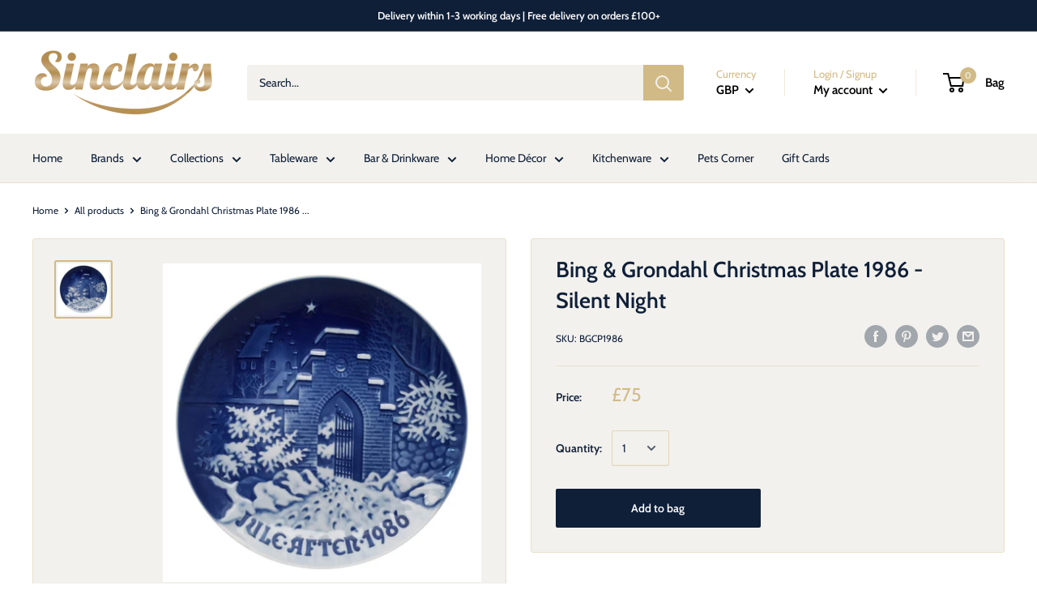

--- FILE ---
content_type: text/html; charset=utf-8
request_url: https://sinclairscollectables.com/products/bing-grondahl-christmas-plate-1986-silent-night
body_size: 38416
content:
<!doctype html>

<html class="no-js" lang="en">
  <head>
    <meta charset="utf-8"> 
    <meta http-equiv="X-UA-Compatible" content="IE=edge,chrome=1">
    <meta name="viewport" content="width=device-width, initial-scale=1.0, height=device-height, minimum-scale=1.0, maximum-scale=1.0">
    <meta name="theme-color" content="#d1ba85"><title>Bing &amp; Grondahl Christmas Plate 1986 - Silent Night &ndash; SinclairsCollectables
</title><meta name="description" content="Bing &amp;amp; Grondahl Christmas Plate 1986 - Silent NightDiameter: 17.5cm"><link rel="canonical" href="https://sinclairscollectables.com/products/bing-grondahl-christmas-plate-1986-silent-night"><link rel="shortcut icon" href="//sinclairscollectables.com/cdn/shop/files/faviconsinclairs_84a888d3-9d68-462e-bf73-290a4fce523b_48x48.png?v=1719786388" type="image/png"><link rel="preload" as="style" href="//sinclairscollectables.com/cdn/shop/t/13/assets/theme.scss.css?v=182053544718158333151762201817">

    <meta property="og:type" content="product">
  <meta property="og:title" content="Bing &amp; Grondahl Christmas Plate 1986 - Silent Night"><meta property="og:image" content="http://sinclairscollectables.com/cdn/shop/products/bing-grondahl-christmas-plate-1986-silent-night-6471-p_1024x.jpg?v=1578663083">
    <meta property="og:image:secure_url" content="https://sinclairscollectables.com/cdn/shop/products/bing-grondahl-christmas-plate-1986-silent-night-6471-p_1024x.jpg?v=1578663083"><meta property="product:price:amount" content="75.00">
  <meta property="product:price:currency" content="GBP"><meta property="og:description" content="Bing &amp;amp; Grondahl Christmas Plate 1986 - Silent NightDiameter: 17.5cm"><meta property="og:url" content="https://sinclairscollectables.com/products/bing-grondahl-christmas-plate-1986-silent-night">
<meta property="og:site_name" content="SinclairsCollectables"><meta name="twitter:card" content="summary"><meta name="twitter:title" content="Bing & Grondahl Christmas Plate 1986 - Silent Night">
  <meta name="twitter:description" content="Bing &amp;amp; Grondahl Christmas Plate 1986 - Silent NightDiameter: 17.5cm">
  <meta name="twitter:image" content="https://sinclairscollectables.com/cdn/shop/products/bing-grondahl-christmas-plate-1986-silent-night-6471-p_600x600_crop_center.jpg?v=1578663083">
<link rel="preconnect" href="//fonts.shopifycdn.com">
    <link rel="dns-prefetch" href="//productreviews.shopifycdn.com">
    <link rel="dns-prefetch" href="//maps.googleapis.com">
    <link rel="dns-prefetch" href="//maps.gstatic.com">

    <script>window.performance && window.performance.mark && window.performance.mark('shopify.content_for_header.start');</script><meta name="google-site-verification" content="oA39K8tjGKZQL5X6poDkHIv5NG10d94Ehn3CyJ-1b0Q">
<meta id="shopify-digital-wallet" name="shopify-digital-wallet" content="/27841069195/digital_wallets/dialog">
<meta name="shopify-checkout-api-token" content="fcfcbaf0772fb1d8a7254568e871c3b3">
<meta id="in-context-paypal-metadata" data-shop-id="27841069195" data-venmo-supported="false" data-environment="production" data-locale="en_US" data-paypal-v4="true" data-currency="GBP">
<link rel="alternate" type="application/json+oembed" href="https://sinclairscollectables.com/products/bing-grondahl-christmas-plate-1986-silent-night.oembed">
<script async="async" src="/checkouts/internal/preloads.js?locale=en-GB"></script>
<link rel="preconnect" href="https://shop.app" crossorigin="anonymous">
<script async="async" src="https://shop.app/checkouts/internal/preloads.js?locale=en-GB&shop_id=27841069195" crossorigin="anonymous"></script>
<script id="apple-pay-shop-capabilities" type="application/json">{"shopId":27841069195,"countryCode":"GB","currencyCode":"GBP","merchantCapabilities":["supports3DS"],"merchantId":"gid:\/\/shopify\/Shop\/27841069195","merchantName":"SinclairsCollectables","requiredBillingContactFields":["postalAddress","email","phone"],"requiredShippingContactFields":["postalAddress","email","phone"],"shippingType":"shipping","supportedNetworks":["visa","maestro","masterCard","amex","discover","elo"],"total":{"type":"pending","label":"SinclairsCollectables","amount":"1.00"},"shopifyPaymentsEnabled":true,"supportsSubscriptions":true}</script>
<script id="shopify-features" type="application/json">{"accessToken":"fcfcbaf0772fb1d8a7254568e871c3b3","betas":["rich-media-storefront-analytics"],"domain":"sinclairscollectables.com","predictiveSearch":true,"shopId":27841069195,"locale":"en"}</script>
<script>var Shopify = Shopify || {};
Shopify.shop = "sinclairscollectables.myshopify.com";
Shopify.locale = "en";
Shopify.currency = {"active":"GBP","rate":"1.0"};
Shopify.country = "GB";
Shopify.theme = {"name":"Live Warehouse","id":131528032493,"schema_name":"Warehouse","schema_version":"1.6.5","theme_store_id":871,"role":"main"};
Shopify.theme.handle = "null";
Shopify.theme.style = {"id":null,"handle":null};
Shopify.cdnHost = "sinclairscollectables.com/cdn";
Shopify.routes = Shopify.routes || {};
Shopify.routes.root = "/";</script>
<script type="module">!function(o){(o.Shopify=o.Shopify||{}).modules=!0}(window);</script>
<script>!function(o){function n(){var o=[];function n(){o.push(Array.prototype.slice.apply(arguments))}return n.q=o,n}var t=o.Shopify=o.Shopify||{};t.loadFeatures=n(),t.autoloadFeatures=n()}(window);</script>
<script>
  window.ShopifyPay = window.ShopifyPay || {};
  window.ShopifyPay.apiHost = "shop.app\/pay";
  window.ShopifyPay.redirectState = null;
</script>
<script id="shop-js-analytics" type="application/json">{"pageType":"product"}</script>
<script defer="defer" async type="module" src="//sinclairscollectables.com/cdn/shopifycloud/shop-js/modules/v2/client.init-shop-cart-sync_BApSsMSl.en.esm.js"></script>
<script defer="defer" async type="module" src="//sinclairscollectables.com/cdn/shopifycloud/shop-js/modules/v2/chunk.common_CBoos6YZ.esm.js"></script>
<script type="module">
  await import("//sinclairscollectables.com/cdn/shopifycloud/shop-js/modules/v2/client.init-shop-cart-sync_BApSsMSl.en.esm.js");
await import("//sinclairscollectables.com/cdn/shopifycloud/shop-js/modules/v2/chunk.common_CBoos6YZ.esm.js");

  window.Shopify.SignInWithShop?.initShopCartSync?.({"fedCMEnabled":true,"windoidEnabled":true});

</script>
<script>
  window.Shopify = window.Shopify || {};
  if (!window.Shopify.featureAssets) window.Shopify.featureAssets = {};
  window.Shopify.featureAssets['shop-js'] = {"shop-cart-sync":["modules/v2/client.shop-cart-sync_DJczDl9f.en.esm.js","modules/v2/chunk.common_CBoos6YZ.esm.js"],"init-fed-cm":["modules/v2/client.init-fed-cm_BzwGC0Wi.en.esm.js","modules/v2/chunk.common_CBoos6YZ.esm.js"],"init-windoid":["modules/v2/client.init-windoid_BS26ThXS.en.esm.js","modules/v2/chunk.common_CBoos6YZ.esm.js"],"shop-cash-offers":["modules/v2/client.shop-cash-offers_DthCPNIO.en.esm.js","modules/v2/chunk.common_CBoos6YZ.esm.js","modules/v2/chunk.modal_Bu1hFZFC.esm.js"],"shop-button":["modules/v2/client.shop-button_D_JX508o.en.esm.js","modules/v2/chunk.common_CBoos6YZ.esm.js"],"init-shop-email-lookup-coordinator":["modules/v2/client.init-shop-email-lookup-coordinator_DFwWcvrS.en.esm.js","modules/v2/chunk.common_CBoos6YZ.esm.js"],"shop-toast-manager":["modules/v2/client.shop-toast-manager_tEhgP2F9.en.esm.js","modules/v2/chunk.common_CBoos6YZ.esm.js"],"shop-login-button":["modules/v2/client.shop-login-button_DwLgFT0K.en.esm.js","modules/v2/chunk.common_CBoos6YZ.esm.js","modules/v2/chunk.modal_Bu1hFZFC.esm.js"],"avatar":["modules/v2/client.avatar_BTnouDA3.en.esm.js"],"init-shop-cart-sync":["modules/v2/client.init-shop-cart-sync_BApSsMSl.en.esm.js","modules/v2/chunk.common_CBoos6YZ.esm.js"],"pay-button":["modules/v2/client.pay-button_BuNmcIr_.en.esm.js","modules/v2/chunk.common_CBoos6YZ.esm.js"],"init-shop-for-new-customer-accounts":["modules/v2/client.init-shop-for-new-customer-accounts_DrjXSI53.en.esm.js","modules/v2/client.shop-login-button_DwLgFT0K.en.esm.js","modules/v2/chunk.common_CBoos6YZ.esm.js","modules/v2/chunk.modal_Bu1hFZFC.esm.js"],"init-customer-accounts-sign-up":["modules/v2/client.init-customer-accounts-sign-up_TlVCiykN.en.esm.js","modules/v2/client.shop-login-button_DwLgFT0K.en.esm.js","modules/v2/chunk.common_CBoos6YZ.esm.js","modules/v2/chunk.modal_Bu1hFZFC.esm.js"],"shop-follow-button":["modules/v2/client.shop-follow-button_C5D3XtBb.en.esm.js","modules/v2/chunk.common_CBoos6YZ.esm.js","modules/v2/chunk.modal_Bu1hFZFC.esm.js"],"checkout-modal":["modules/v2/client.checkout-modal_8TC_1FUY.en.esm.js","modules/v2/chunk.common_CBoos6YZ.esm.js","modules/v2/chunk.modal_Bu1hFZFC.esm.js"],"init-customer-accounts":["modules/v2/client.init-customer-accounts_C0Oh2ljF.en.esm.js","modules/v2/client.shop-login-button_DwLgFT0K.en.esm.js","modules/v2/chunk.common_CBoos6YZ.esm.js","modules/v2/chunk.modal_Bu1hFZFC.esm.js"],"lead-capture":["modules/v2/client.lead-capture_Cq0gfm7I.en.esm.js","modules/v2/chunk.common_CBoos6YZ.esm.js","modules/v2/chunk.modal_Bu1hFZFC.esm.js"],"shop-login":["modules/v2/client.shop-login_BmtnoEUo.en.esm.js","modules/v2/chunk.common_CBoos6YZ.esm.js","modules/v2/chunk.modal_Bu1hFZFC.esm.js"],"payment-terms":["modules/v2/client.payment-terms_BHOWV7U_.en.esm.js","modules/v2/chunk.common_CBoos6YZ.esm.js","modules/v2/chunk.modal_Bu1hFZFC.esm.js"]};
</script>
<script>(function() {
  var isLoaded = false;
  function asyncLoad() {
    if (isLoaded) return;
    isLoaded = true;
    var urls = ["https:\/\/chimpstatic.com\/mcjs-connected\/js\/users\/68d2cc6d480bcd5e4989efcb6\/5d901eaf38cf311597c11b7ae.js?shop=sinclairscollectables.myshopify.com","https:\/\/ecommplugins-scripts.trustpilot.com\/v2.1\/js\/header.min.js?settings=eyJrZXkiOiJoMmVTTXg2VUo1MVZUb29kIiwicyI6InNrdSJ9\u0026v=2.5\u0026shop=sinclairscollectables.myshopify.com","https:\/\/ecommplugins-trustboxsettings.trustpilot.com\/sinclairscollectables.myshopify.com.js?settings=1704377451510\u0026shop=sinclairscollectables.myshopify.com","https:\/\/widget.trustpilot.com\/bootstrap\/v5\/tp.widget.sync.bootstrap.min.js?shop=sinclairscollectables.myshopify.com","https:\/\/zooomyapps.com\/backinstock\/ZooomyOrders.js?shop=sinclairscollectables.myshopify.com","https:\/\/zooomyapps.com\/wishlist\/ZooomyOrders.js?shop=sinclairscollectables.myshopify.com"];
    for (var i = 0; i < urls.length; i++) {
      var s = document.createElement('script');
      s.type = 'text/javascript';
      s.async = true;
      s.src = urls[i];
      var x = document.getElementsByTagName('script')[0];
      x.parentNode.insertBefore(s, x);
    }
  };
  if(window.attachEvent) {
    window.attachEvent('onload', asyncLoad);
  } else {
    window.addEventListener('load', asyncLoad, false);
  }
})();</script>
<script id="__st">var __st={"a":27841069195,"offset":0,"reqid":"9465fa4d-ec4f-4718-b655-0578614b0434-1768870944","pageurl":"sinclairscollectables.com\/products\/bing-grondahl-christmas-plate-1986-silent-night","u":"d068f52d9595","p":"product","rtyp":"product","rid":4441016991883};</script>
<script>window.ShopifyPaypalV4VisibilityTracking = true;</script>
<script id="captcha-bootstrap">!function(){'use strict';const t='contact',e='account',n='new_comment',o=[[t,t],['blogs',n],['comments',n],[t,'customer']],c=[[e,'customer_login'],[e,'guest_login'],[e,'recover_customer_password'],[e,'create_customer']],r=t=>t.map((([t,e])=>`form[action*='/${t}']:not([data-nocaptcha='true']) input[name='form_type'][value='${e}']`)).join(','),a=t=>()=>t?[...document.querySelectorAll(t)].map((t=>t.form)):[];function s(){const t=[...o],e=r(t);return a(e)}const i='password',u='form_key',d=['recaptcha-v3-token','g-recaptcha-response','h-captcha-response',i],f=()=>{try{return window.sessionStorage}catch{return}},m='__shopify_v',_=t=>t.elements[u];function p(t,e,n=!1){try{const o=window.sessionStorage,c=JSON.parse(o.getItem(e)),{data:r}=function(t){const{data:e,action:n}=t;return t[m]||n?{data:e,action:n}:{data:t,action:n}}(c);for(const[e,n]of Object.entries(r))t.elements[e]&&(t.elements[e].value=n);n&&o.removeItem(e)}catch(o){console.error('form repopulation failed',{error:o})}}const l='form_type',E='cptcha';function T(t){t.dataset[E]=!0}const w=window,h=w.document,L='Shopify',v='ce_forms',y='captcha';let A=!1;((t,e)=>{const n=(g='f06e6c50-85a8-45c8-87d0-21a2b65856fe',I='https://cdn.shopify.com/shopifycloud/storefront-forms-hcaptcha/ce_storefront_forms_captcha_hcaptcha.v1.5.2.iife.js',D={infoText:'Protected by hCaptcha',privacyText:'Privacy',termsText:'Terms'},(t,e,n)=>{const o=w[L][v],c=o.bindForm;if(c)return c(t,g,e,D).then(n);var r;o.q.push([[t,g,e,D],n]),r=I,A||(h.body.append(Object.assign(h.createElement('script'),{id:'captcha-provider',async:!0,src:r})),A=!0)});var g,I,D;w[L]=w[L]||{},w[L][v]=w[L][v]||{},w[L][v].q=[],w[L][y]=w[L][y]||{},w[L][y].protect=function(t,e){n(t,void 0,e),T(t)},Object.freeze(w[L][y]),function(t,e,n,w,h,L){const[v,y,A,g]=function(t,e,n){const i=e?o:[],u=t?c:[],d=[...i,...u],f=r(d),m=r(i),_=r(d.filter((([t,e])=>n.includes(e))));return[a(f),a(m),a(_),s()]}(w,h,L),I=t=>{const e=t.target;return e instanceof HTMLFormElement?e:e&&e.form},D=t=>v().includes(t);t.addEventListener('submit',(t=>{const e=I(t);if(!e)return;const n=D(e)&&!e.dataset.hcaptchaBound&&!e.dataset.recaptchaBound,o=_(e),c=g().includes(e)&&(!o||!o.value);(n||c)&&t.preventDefault(),c&&!n&&(function(t){try{if(!f())return;!function(t){const e=f();if(!e)return;const n=_(t);if(!n)return;const o=n.value;o&&e.removeItem(o)}(t);const e=Array.from(Array(32),(()=>Math.random().toString(36)[2])).join('');!function(t,e){_(t)||t.append(Object.assign(document.createElement('input'),{type:'hidden',name:u})),t.elements[u].value=e}(t,e),function(t,e){const n=f();if(!n)return;const o=[...t.querySelectorAll(`input[type='${i}']`)].map((({name:t})=>t)),c=[...d,...o],r={};for(const[a,s]of new FormData(t).entries())c.includes(a)||(r[a]=s);n.setItem(e,JSON.stringify({[m]:1,action:t.action,data:r}))}(t,e)}catch(e){console.error('failed to persist form',e)}}(e),e.submit())}));const S=(t,e)=>{t&&!t.dataset[E]&&(n(t,e.some((e=>e===t))),T(t))};for(const o of['focusin','change'])t.addEventListener(o,(t=>{const e=I(t);D(e)&&S(e,y())}));const B=e.get('form_key'),M=e.get(l),P=B&&M;t.addEventListener('DOMContentLoaded',(()=>{const t=y();if(P)for(const e of t)e.elements[l].value===M&&p(e,B);[...new Set([...A(),...v().filter((t=>'true'===t.dataset.shopifyCaptcha))])].forEach((e=>S(e,t)))}))}(h,new URLSearchParams(w.location.search),n,t,e,['guest_login'])})(!0,!0)}();</script>
<script integrity="sha256-4kQ18oKyAcykRKYeNunJcIwy7WH5gtpwJnB7kiuLZ1E=" data-source-attribution="shopify.loadfeatures" defer="defer" src="//sinclairscollectables.com/cdn/shopifycloud/storefront/assets/storefront/load_feature-a0a9edcb.js" crossorigin="anonymous"></script>
<script crossorigin="anonymous" defer="defer" src="//sinclairscollectables.com/cdn/shopifycloud/storefront/assets/shopify_pay/storefront-65b4c6d7.js?v=20250812"></script>
<script data-source-attribution="shopify.dynamic_checkout.dynamic.init">var Shopify=Shopify||{};Shopify.PaymentButton=Shopify.PaymentButton||{isStorefrontPortableWallets:!0,init:function(){window.Shopify.PaymentButton.init=function(){};var t=document.createElement("script");t.src="https://sinclairscollectables.com/cdn/shopifycloud/portable-wallets/latest/portable-wallets.en.js",t.type="module",document.head.appendChild(t)}};
</script>
<script data-source-attribution="shopify.dynamic_checkout.buyer_consent">
  function portableWalletsHideBuyerConsent(e){var t=document.getElementById("shopify-buyer-consent"),n=document.getElementById("shopify-subscription-policy-button");t&&n&&(t.classList.add("hidden"),t.setAttribute("aria-hidden","true"),n.removeEventListener("click",e))}function portableWalletsShowBuyerConsent(e){var t=document.getElementById("shopify-buyer-consent"),n=document.getElementById("shopify-subscription-policy-button");t&&n&&(t.classList.remove("hidden"),t.removeAttribute("aria-hidden"),n.addEventListener("click",e))}window.Shopify?.PaymentButton&&(window.Shopify.PaymentButton.hideBuyerConsent=portableWalletsHideBuyerConsent,window.Shopify.PaymentButton.showBuyerConsent=portableWalletsShowBuyerConsent);
</script>
<script data-source-attribution="shopify.dynamic_checkout.cart.bootstrap">document.addEventListener("DOMContentLoaded",(function(){function t(){return document.querySelector("shopify-accelerated-checkout-cart, shopify-accelerated-checkout")}if(t())Shopify.PaymentButton.init();else{new MutationObserver((function(e,n){t()&&(Shopify.PaymentButton.init(),n.disconnect())})).observe(document.body,{childList:!0,subtree:!0})}}));
</script>
<script id='scb4127' type='text/javascript' async='' src='https://sinclairscollectables.com/cdn/shopifycloud/privacy-banner/storefront-banner.js'></script><link id="shopify-accelerated-checkout-styles" rel="stylesheet" media="screen" href="https://sinclairscollectables.com/cdn/shopifycloud/portable-wallets/latest/accelerated-checkout-backwards-compat.css" crossorigin="anonymous">
<style id="shopify-accelerated-checkout-cart">
        #shopify-buyer-consent {
  margin-top: 1em;
  display: inline-block;
  width: 100%;
}

#shopify-buyer-consent.hidden {
  display: none;
}

#shopify-subscription-policy-button {
  background: none;
  border: none;
  padding: 0;
  text-decoration: underline;
  font-size: inherit;
  cursor: pointer;
}

#shopify-subscription-policy-button::before {
  box-shadow: none;
}

      </style>

<script>window.performance && window.performance.mark && window.performance.mark('shopify.content_for_header.end');</script>

    
  <script type="application/ld+json">
  {
    "@context": "http://schema.org",
    "@type": "Product",
    "offers": [{
          "@type": "Offer",
          "name": "Default Title",
          "availability":"https://schema.org/InStock",
          "price": "75.00",
          "priceCurrency": "GBP",
          "priceValidUntil": "2026-01-30","sku": "BGCP1986","url": "/products/bing-grondahl-christmas-plate-1986-silent-night/products/bing-grondahl-christmas-plate-1986-silent-night?variant=31770416709771"
        }
],

    "brand": {
      "name": "Bing \u0026 Grondahl"
    },
    "name": "Bing \u0026 Grondahl Christmas Plate 1986 - Silent Night",
    "description": "Bing \u0026amp; Grondahl Christmas Plate 1986 - Silent NightDiameter: 17.5cm",
    "category": "Collectables",
    "url": "/products/bing-grondahl-christmas-plate-1986-silent-night/products/bing-grondahl-christmas-plate-1986-silent-night",
    "sku": "BGCP1986",
    "image": {
      "@type": "ImageObject",
      "url": "https://sinclairscollectables.com/cdn/shop/products/bing-grondahl-christmas-plate-1986-silent-night-6471-p_1024x.jpg?v=1578663083",
      "image": "https://sinclairscollectables.com/cdn/shop/products/bing-grondahl-christmas-plate-1986-silent-night-6471-p_1024x.jpg?v=1578663083",
      "name": "Bing \u0026 Grondahl Christmas Plate 1986 - Silent Night",
      "width": "1024",
      "height": "1024"
    }
  }
  </script>



  <script type="application/ld+json">
  {
    "@context": "http://schema.org",
    "@type": "BreadcrumbList",
  "itemListElement": [{
      "@type": "ListItem",
      "position": 1,
      "name": "Home",
      "item": "https://sinclairscollectables.com"
    },{
          "@type": "ListItem",
          "position": 2,
          "name": "Bing \u0026 Grondahl Christmas Plate 1986 - Silent Night",
          "item": "https://sinclairscollectables.com/products/bing-grondahl-christmas-plate-1986-silent-night"
        }]
  }
  </script>


    <script>
      // This allows to expose several variables to the global scope, to be used in scripts
      window.theme = {
        template: "product",
        localeRootUrl: '',
        shopCurrency: "GBP",
        cartCount: 0,
        customerId: null,
        moneyFormat: "£{{amount}}",
        moneyWithCurrencyFormat: "£{{amount}} GBP",
        useNativeMultiCurrency: true,
        currencyConversionEnabled: false,
        currencyConversionMoneyFormat: "money_format",
        currencyConversionRoundAmounts: false,
        showDiscount: true,
        discountMode: "percentage",
        searchMode: "product",
        cartType: "drawer"
      };

      window.languages = {
        collectionOnSaleLabel: "Save {{savings}}",
        productFormUnavailable: "Unavailable",
        productFormAddToCart: "Add to bag",
        productFormSoldOut: "Coming soon",
        shippingEstimatorNoResults: "No shipping could be found for your address.",
        shippingEstimatorOneResult: "There is one shipping rate for your address:",
        shippingEstimatorMultipleResults: "There are {{count}} shipping rates for your address:",
        shippingEstimatorErrors: "There are some errors:"
      };

      window.lazySizesConfig = {
        loadHidden: false,
        hFac: 0.8,
        expFactor: 3,
        customMedia: {
          '--phone': '(max-width: 640px)',
          '--tablet': '(min-width: 641px) and (max-width: 1023px)',
          '--lap': '(min-width: 1024px)'
        }
      };

      document.documentElement.className = document.documentElement.className.replace('no-js', 'js');
    </script>

    <script src="//sinclairscollectables.com/cdn/shop/t/13/assets/lazysizes.min.js?v=38423348123636194381647506046" async></script>

    
<script src="//polyfill-fastly.net/v3/polyfill.min.js?unknown=polyfill&features=fetch,Element.prototype.closest,Element.prototype.matches,Element.prototype.remove,Element.prototype.classList,Array.prototype.includes,Array.prototype.fill,String.prototype.includes,String.prototype.padStart,Object.assign,CustomEvent,Intl,URL,DOMTokenList,IntersectionObserver,IntersectionObserverEntry" defer></script>
    <script src="//sinclairscollectables.com/cdn/shop/t/13/assets/libs.min.js?v=36629197183099365621647506046" defer></script>
    <script src="//sinclairscollectables.com/cdn/shop/t/13/assets/theme.min.js?v=39784513580163524061647506049" defer></script>
    <script src="//sinclairscollectables.com/cdn/shop/t/13/assets/custom.js?v=90373254691674712701647506040" defer></script>

    <link rel="stylesheet" href="//sinclairscollectables.com/cdn/shop/t/13/assets/theme.scss.css?v=182053544718158333151762201817">
  	<link href="//sinclairscollectables.com/cdn/shop/t/13/assets/globorequestforquote.css?v=148853763440344571101647506043" rel="stylesheet" type="text/css" media="all" /><script src="//sinclairscollectables.com/cdn/shop/t/13/assets/globorequestforquote_params.js?v=141385733671229649921647506045" type="text/javascript"></script><script type="text/javascript">var GRFQConfigs = GRFQConfigs || {};GRFQConfigs.customer = {'id': '','email': '','name': ''};GRFQConfigs.product = {"id":4441016991883,"title":"Bing \u0026 Grondahl Christmas Plate 1986 - Silent Night","handle":"bing-grondahl-christmas-plate-1986-silent-night","description":"Bing \u0026amp; Grondahl Christmas Plate 1986 - Silent Night\u003cbr\u003e\u003cbr\u003eDiameter: 17.5cm","published_at":"2020-01-10T13:31:21+00:00","created_at":"2020-01-10T13:31:22+00:00","vendor":"Bing \u0026 Grondahl","type":"Collectables","tags":["Brand_Bing \u0026 Grondahl","Collection_Christmas","Product Type_Collectable Plates"],"price":7500,"price_min":7500,"price_max":7500,"available":true,"price_varies":false,"compare_at_price":null,"compare_at_price_min":0,"compare_at_price_max":0,"compare_at_price_varies":false,"variants":[{"id":31770416709771,"title":"Default Title","option1":"Default Title","option2":null,"option3":null,"sku":"BGCP1986","requires_shipping":true,"taxable":true,"featured_image":null,"available":true,"name":"Bing \u0026 Grondahl Christmas Plate 1986 - Silent Night","public_title":null,"options":["Default Title"],"price":7500,"weight":500,"compare_at_price":null,"inventory_management":"shopify","barcode":null,"requires_selling_plan":false,"selling_plan_allocations":[]}],"images":["\/\/sinclairscollectables.com\/cdn\/shop\/products\/bing-grondahl-christmas-plate-1986-silent-night-6471-p.jpg?v=1578663083"],"featured_image":"\/\/sinclairscollectables.com\/cdn\/shop\/products\/bing-grondahl-christmas-plate-1986-silent-night-6471-p.jpg?v=1578663083","options":["Title"],"media":[{"alt":"Bing \u0026 Grondahl Christmas Plate 1986 - Silent Night","id":6063867625611,"position":1,"preview_image":{"aspect_ratio":1.0,"height":992,"width":992,"src":"\/\/sinclairscollectables.com\/cdn\/shop\/products\/bing-grondahl-christmas-plate-1986-silent-night-6471-p.jpg?v=1578663083"},"aspect_ratio":1.0,"height":992,"media_type":"image","src":"\/\/sinclairscollectables.com\/cdn\/shop\/products\/bing-grondahl-christmas-plate-1986-silent-night-6471-p.jpg?v=1578663083","width":992}],"requires_selling_plan":false,"selling_plan_groups":[],"content":"Bing \u0026amp; Grondahl Christmas Plate 1986 - Silent Night\u003cbr\u003e\u003cbr\u003eDiameter: 17.5cm"};</script><script type="text/javascript" src="//sinclairscollectables.com/cdn/shop/t/13/assets/globorequestforquote.js?v=79553310301551355961647506044" defer="defer"></script> <script> if(typeof GRFQConfigs.product['collection'] === 'undefined') GRFQConfigs.product['collection'] = []; GRFQConfigs.product['collection'].push('161915043979'); </script>  <script> if(typeof GRFQConfigs.product['collection'] === 'undefined') GRFQConfigs.product['collection'] = []; GRFQConfigs.product['collection'].push('157598285963'); </script>  <script> if(typeof GRFQConfigs.product['collection'] === 'undefined') GRFQConfigs.product['collection'] = []; GRFQConfigs.product['collection'].push('166384828555'); </script>  <script> if(typeof GRFQConfigs.product['collection'] === 'undefined') GRFQConfigs.product['collection'] = []; GRFQConfigs.product['collection'].push('161917042827'); </script>  <script> if(typeof GRFQConfigs.product['collection'] === 'undefined') GRFQConfigs.product['collection'] = []; GRFQConfigs.product['collection'].push('164361175179'); </script>  <script> if(typeof GRFQConfigs.product['collection'] === 'undefined') GRFQConfigs.product['collection'] = []; GRFQConfigs.product['collection'].push('157904404619'); </script> 

                  <script src="//sinclairscollectables.com/cdn/shop/t/13/assets/bss-file-configdata.js?v=109523038398282065321680092020" type="text/javascript"></script> <script src="//sinclairscollectables.com/cdn/shop/t/13/assets/bss-file-configdata-banner.js?v=151034973688681356691680086941" type="text/javascript"></script> <script src="//sinclairscollectables.com/cdn/shop/t/13/assets/bss-file-configdata-popup.js?v=173992696638277510541680086942" type="text/javascript"></script><script>
                if (typeof BSS_PL == 'undefined') {
                    var BSS_PL = {};
                }
                var bssPlApiServer = "https://product-labels-pro.bsscommerce.com";
                BSS_PL.customerTags = 'null';
                BSS_PL.customerId = 'null';
                BSS_PL.configData = configDatas;
                BSS_PL.configDataBanner = configDataBanners ? configDataBanners : []
                BSS_PL.configDataPopup = configDataPopups ? configDataPopups : [];
                BSS_PL.storeId = 15270;
                BSS_PL.currentPlan = "ten_usd";
                BSS_PL.storeIdCustomOld = "10678";
                BSS_PL.storeIdOldWIthPriority = "12200";
                BSS_PL.apiServerProduction = "https://product-labels-pro.bsscommerce.com";
                
                BSS_PL.integration = {"laiReview":{"status":0,"config":[]}}
                </script>
            <style>
.homepage-slideshow .slick-slide .bss_pl_img {
    visibility: hidden !important;
}
</style><script>function fixBugForStores($, BSS_PL, parent, page, htmlLabel) { let appended = false; // fix bug sinclairscollectables by TaCuong
if (page == 'products' && $(parent).hasClass('product-item__info-inner')) {
    $(parent).parent().next().remove();
    appended = true;
} return appended;}</script>
                    <!-- BEGIN app block: shopify://apps/ta-labels-badges/blocks/bss-pl-config-data/91bfe765-b604-49a1-805e-3599fa600b24 --><script
    id='bss-pl-config-data'
>
	let TAE_StoreId = "15270";
	if (typeof BSS_PL == 'undefined' || TAE_StoreId !== "") {
  		var BSS_PL = {};
		BSS_PL.storeId = 15270;
		BSS_PL.currentPlan = "ten_usd";
		BSS_PL.apiServerProduction = "https://product-labels.tech-arms.io";
		BSS_PL.publicAccessToken = "041561629d6190b24f711eb643eea45b";
		BSS_PL.customerTags = "null";
		BSS_PL.customerId = "null";
		BSS_PL.storeIdCustomOld = 10678;
		BSS_PL.storeIdOldWIthPriority = 12200;
		BSS_PL.storeIdOptimizeAppendLabel = 59637
		BSS_PL.optimizeCodeIds = null; 
		BSS_PL.extendedFeatureIds = null;
		BSS_PL.integration = {"laiReview":{"status":0,"config":[]}};
		BSS_PL.settingsData  = {};
		BSS_PL.configProductMetafields = [];
		BSS_PL.configVariantMetafields = [];
		
		BSS_PL.configData = [].concat({"id":167705,"name":"Special Order","priority":0,"enable_priority":0,"enable":1,"pages":"1,2,3,4,7","related_product_tag":null,"first_image_tags":null,"img_url":"","public_img_url":"","position":0,"apply":null,"product_type":2,"exclude_products":6,"collection_image_type":0,"product":"","variant":"","collection":"","exclude_product_ids":"","collection_image":"","inventory":2,"tags":"Special Order","excludeTags":"","vendors":"","from_price":null,"to_price":null,"domain_id":15270,"locations":"","enable_allowed_countries":0,"locales":"","enable_allowed_locales":0,"enable_visibility_date":0,"from_date":null,"to_date":null,"enable_discount_range":0,"discount_type":1,"discount_from":null,"discount_to":null,"label_text":"%3Cp%3EContact%20us%20for%20estimated%20delivery%20time%3C/p%3E","label_text_color":"#000000","label_text_background_color":{"type":"hex","value":"#d3d3d3ff"},"label_text_font_size":12,"label_text_no_image":1,"label_text_in_stock":"In Stock","label_text_out_stock":"Sold out","label_shadow":{"blur":0,"h_offset":0,"v_offset":0},"label_opacity":100,"topBottom_padding":0,"border_radius":"0px 0px 0px 0px","border_style":"none","border_size":"0","border_color":"#000000","label_shadow_color":"#808080","label_text_style":0,"label_text_font_family":"","label_text_font_url":null,"customer_label_preview_image":"/static/adminhtml/images/sample-bg.webp","label_preview_image":"/static/adminhtml/images/sample-bg.webp","label_text_enable":1,"customer_tags":"","exclude_customer_tags":"","customer_type":"allcustomers","exclude_customers":"all_customer_tags","label_on_image":"2","label_type":2,"badge_type":0,"custom_selector":"{\"collectionPageSelector\":\"\",\"homePageSelector\":\"\",\"productPageSelector\":\"\",\"searchPageSelector\":\"\",\"otherPageSelector\":\"\"}","margin_top":0,"margin_bottom":0,"mobile_height_label":50,"mobile_width_label":30,"mobile_font_size_label":12,"emoji":null,"emoji_position":null,"transparent_background":null,"custom_page":null,"check_custom_page":false,"include_custom_page":null,"check_include_custom_page":false,"margin_left":0,"instock":null,"price_range_from":null,"price_range_to":null,"enable_price_range":0,"enable_product_publish":0,"customer_selected_product":null,"selected_product":null,"product_publish_from":null,"product_publish_to":null,"enable_countdown_timer":0,"option_format_countdown":0,"countdown_time":null,"option_end_countdown":null,"start_day_countdown":null,"countdown_type":1,"countdown_daily_from_time":null,"countdown_daily_to_time":null,"countdown_interval_start_time":null,"countdown_interval_length":null,"countdown_interval_break_length":null,"public_url_s3":"","enable_visibility_period":0,"visibility_period":1,"createdAt":"2025-05-06T14:06:41.000Z","customer_ids":"","exclude_customer_ids":"","angle":0,"toolTipText":"","label_shape":"rectangle","label_shape_type":1,"mobile_fixed_percent_label":"percentage","desktop_width_label":30,"desktop_height_label":50,"desktop_fixed_percent_label":"percentage","mobile_position":0,"desktop_label_unlimited_top":0,"desktop_label_unlimited_left":0,"mobile_label_unlimited_top":0,"mobile_label_unlimited_left":0,"mobile_margin_top":0,"mobile_margin_left":0,"mobile_config_label_enable":0,"mobile_default_config":1,"mobile_margin_bottom":0,"enable_fixed_time":0,"fixed_time":null,"statusLabelHoverText":0,"labelHoverTextLink":{"url":"","is_open_in_newtab":true},"labelAltText":"","statusLabelAltText":0,"enable_badge_stock":0,"badge_stock_style":1,"badge_stock_config":null,"enable_multi_badge":0,"animation_type":0,"animation_duration":2,"animation_repeat_option":0,"animation_repeat":0,"desktop_show_badges":1,"mobile_show_badges":1,"desktop_show_labels":1,"mobile_show_labels":1,"label_text_unlimited_stock":"Unlimited Stock","img_plan_id":13,"label_badge_type":"text","deletedAt":null,"desktop_lock_aspect_ratio":true,"mobile_lock_aspect_ratio":true,"img_aspect_ratio":1,"preview_board_width":500,"preview_board_height":500,"set_size_on_mobile":true,"set_position_on_mobile":true,"set_margin_on_mobile":true,"from_stock":null,"to_stock":null,"condition_product_title":"{\"enabled\":false,\"type\":1,\"content\":\"\",\"enable\":false}","conditions_apply_type":"{\"discount\":1,\"price\":1,\"inventory\":1}","public_font_url":null,"font_size_ratio":0.4,"group_ids":"[]","metafields":"{\"valueProductMetafield\":[],\"valueVariantMetafield\":[],\"matching_type\":1,\"metafield_type\":1}","no_ratio_height":true,"updatedAt":"2025-05-06T14:42:48.000Z","multipleBadge":null,"translations":[],"label_id":167705,"label_text_id":167705,"bg_style":"solid"},{"id":37988,"name":"Made In England - Blue Italian","priority":0,"enable_priority":0,"enable":1,"pages":"1,2,3,4,7","related_product_tag":null,"first_image_tags":null,"img_url":"MadeInEngalnd_1644838693744.png","public_img_url":"https://cdn.shopify.com/s/files/1/0278/4106/9195/t/10/assets/MadeInEngalnd_1644838693744_png?v=1644839512","position":8,"apply":0,"product_type":0,"exclude_products":null,"collection_image_type":0,"product":"4462448115851,4462448476299,4462450802827,4462451097739,4462452375691,4462452605067,4462453325963,4462454177931,6092497649825,4462459977867,4462461485195,6092689113249,4462462795915,4462463058059,4462463221899,4462463287435,4462465220747,4462467547275,4462469742731,4462470922379,4462472659083","variant":"","collection":"","exclude_product_ids":"","collection_image":"","inventory":0,"tags":"","excludeTags":"","vendors":"","from_price":null,"to_price":null,"domain_id":15270,"locations":"","enable_allowed_countries":0,"locales":"","enable_allowed_locales":0,"enable_visibility_date":0,"from_date":null,"to_date":null,"enable_discount_range":0,"discount_type":1,"discount_from":null,"discount_to":null,"label_text":"Hello!","label_text_color":"#ffffff","label_text_background_color":{"type":"hex","value":"#ff7f50ff"},"label_text_font_size":12,"label_text_no_image":1,"label_text_in_stock":"In Stock","label_text_out_stock":"Sold out","label_shadow":{"blur":"0","h_offset":0,"v_offset":0},"label_opacity":100,"topBottom_padding":4,"border_radius":"0px 0px 0px 0px","border_style":null,"border_size":null,"border_color":null,"label_shadow_color":"#808080","label_text_style":0,"label_text_font_family":null,"label_text_font_url":null,"customer_label_preview_image":"/static/adminhtml/images/sample.jpg","label_preview_image":"/static/adminhtml/images/sample.jpg","label_text_enable":0,"customer_tags":"","exclude_customer_tags":"","customer_type":"allcustomers","exclude_customers":null,"label_on_image":"2","label_type":1,"badge_type":0,"custom_selector":null,"margin_top":0,"margin_bottom":0,"mobile_height_label":25,"mobile_width_label":25,"mobile_font_size_label":12,"emoji":null,"emoji_position":null,"transparent_background":null,"custom_page":null,"check_custom_page":false,"include_custom_page":null,"check_include_custom_page":false,"margin_left":0,"instock":null,"price_range_from":null,"price_range_to":null,"enable_price_range":0,"enable_product_publish":0,"customer_selected_product":null,"selected_product":null,"product_publish_from":null,"product_publish_to":null,"enable_countdown_timer":0,"option_format_countdown":0,"countdown_time":null,"option_end_countdown":null,"start_day_countdown":null,"countdown_type":1,"countdown_daily_from_time":null,"countdown_daily_to_time":null,"countdown_interval_start_time":null,"countdown_interval_length":null,"countdown_interval_break_length":null,"public_url_s3":"https://production-labels-bucket.s3.us-east-2.amazonaws.com/public/static/base/images/customer/15270/MadeInEngalnd_1644838693744.png","enable_visibility_period":0,"visibility_period":1,"createdAt":"2022-02-14T17:42:28.000Z","customer_ids":"","exclude_customer_ids":"","angle":0,"toolTipText":"","label_shape":null,"label_shape_type":1,"mobile_fixed_percent_label":"percentage","desktop_width_label":25,"desktop_height_label":25,"desktop_fixed_percent_label":"percentage","mobile_position":8,"desktop_label_unlimited_top":33,"desktop_label_unlimited_left":33,"mobile_label_unlimited_top":33,"mobile_label_unlimited_left":33,"mobile_margin_top":0,"mobile_margin_left":0,"mobile_config_label_enable":0,"mobile_default_config":1,"mobile_margin_bottom":0,"enable_fixed_time":0,"fixed_time":"[{\"name\":\"Sunday\",\"selected\":false,\"allDay\":false,\"timeStart\":\"00:00\",\"timeEnd\":\"23:59\",\"disabledAllDay\":true,\"disabledTime\":true},{\"name\":\"Monday\",\"selected\":false,\"allDay\":false,\"timeStart\":\"00:00\",\"timeEnd\":\"23:59\",\"disabledAllDay\":true,\"disabledTime\":true},{\"name\":\"Tuesday\",\"selected\":false,\"allDay\":false,\"timeStart\":\"00:00\",\"timeEnd\":\"23:59\",\"disabledAllDay\":true,\"disabledTime\":true},{\"name\":\"Wednesday\",\"selected\":false,\"allDay\":false,\"timeStart\":\"00:00\",\"timeEnd\":\"23:59\",\"disabledAllDay\":true,\"disabledTime\":true},{\"name\":\"Thursday\",\"selected\":false,\"allDay\":false,\"timeStart\":\"00:00\",\"timeEnd\":\"23:59\",\"disabledAllDay\":true,\"disabledTime\":true},{\"name\":\"Friday\",\"selected\":false,\"allDay\":false,\"timeStart\":\"00:00\",\"timeEnd\":\"23:59\",\"disabledAllDay\":true,\"disabledTime\":true},{\"name\":\"Saturday\",\"selected\":false,\"allDay\":false,\"timeStart\":\"00:00\",\"timeEnd\":\"23:59\",\"disabledAllDay\":true,\"disabledTime\":true}]","statusLabelHoverText":0,"labelHoverTextLink":{"url":"","is_open_in_newtab":true},"labelAltText":"","statusLabelAltText":0,"enable_badge_stock":0,"badge_stock_style":null,"badge_stock_config":null,"enable_multi_badge":null,"animation_type":0,"animation_duration":2,"animation_repeat_option":0,"animation_repeat":0,"desktop_show_badges":1,"mobile_show_badges":1,"desktop_show_labels":1,"mobile_show_labels":1,"label_text_unlimited_stock":"Unlimited Stock","img_plan_id":0,"label_badge_type":null,"deletedAt":null,"desktop_lock_aspect_ratio":false,"mobile_lock_aspect_ratio":false,"img_aspect_ratio":null,"preview_board_width":null,"preview_board_height":null,"set_size_on_mobile":true,"set_position_on_mobile":true,"set_margin_on_mobile":true,"from_stock":0,"to_stock":0,"condition_product_title":"{\"enable\":false,\"type\":1,\"content\":\"\"}","conditions_apply_type":"{}","public_font_url":null,"font_size_ratio":null,"group_ids":null,"metafields":null,"no_ratio_height":false,"updatedAt":"2022-02-14T17:45:00.000Z","multipleBadge":null,"translations":[],"label_id":37988,"label_text_id":37988,"bg_style":"solid"},{"id":37969,"name":"Made In England - Botanic Garden","priority":0,"enable_priority":0,"enable":1,"pages":"1,2,3,4","related_product_tag":null,"first_image_tags":null,"img_url":"MadeInEngalnd_1644838693744.png","public_img_url":"https://cdn.shopify.com/s/files/1/0278/4106/9195/t/13/assets/MadeInEngalnd_1644838693744_png?v=1647506047","position":8,"apply":0,"product_type":0,"exclude_products":null,"collection_image_type":0,"product":"4427989385355,4427996201099,6611741933729,4428000231563,4428005703819,14998967091575,14998698000759,14998698099063,14998697967991,14998697935223,14998697902455,14998698033527,14995497648503,15003845755255,15003845591415,15003845919095,15003845722487,15003845656951,15003976925559,15003845820791,6659930423457,4427988041867,4427988205707,4427989287051,6872180818081,4427989811339,6611544703137,4427990204555,4427990335627,4427991580811,4427991449739,4427992891531,4427993284747,4427993579659,7604140703981,4427993907339,4427994235019,4427996430475,6677979758753,4427996790923,4427997511819,4427998199947,6578942771361,4427999608971,4428002525323,4428003180683,4428005802123,4428007014539,4428007309451,4428007407755,6677970518177,6678002335905,4428013863051,4428014092427,4428014321803,6761634398369,4428016484491,6678174105761,7604224196845,7604206305517,7604219052269,4428018221195,4428018679947,4428018974859,7604248445165,4428019794059,4428020121739,7604237140205,7604266664173,7604257620205,8075335991533","variant":"","collection":"","exclude_product_ids":"","collection_image":"","inventory":0,"tags":"","excludeTags":"","vendors":"","from_price":null,"to_price":null,"domain_id":15270,"locations":"","enable_allowed_countries":0,"locales":"","enable_allowed_locales":0,"enable_visibility_date":0,"from_date":null,"to_date":null,"enable_discount_range":0,"discount_type":1,"discount_from":null,"discount_to":null,"label_text":"Hello%21","label_text_color":"#ffffff","label_text_background_color":{"type":"hex","value":"#ff7f50ff"},"label_text_font_size":12,"label_text_no_image":1,"label_text_in_stock":"In Stock","label_text_out_stock":"Sold out","label_shadow":{"blur":"0","h_offset":0,"v_offset":0},"label_opacity":100,"topBottom_padding":4,"border_radius":"0px 0px 0px 0px","border_style":"none","border_size":"0","border_color":"#000000","label_shadow_color":"#808080","label_text_style":0,"label_text_font_family":null,"label_text_font_url":null,"customer_label_preview_image":"/static/adminhtml/images/sample.jpg","label_preview_image":"/static/adminhtml/images/sample.jpg","label_text_enable":0,"customer_tags":"","exclude_customer_tags":"","customer_type":"allcustomers","exclude_customers":null,"label_on_image":"2","label_type":1,"badge_type":0,"custom_selector":null,"margin_top":0,"margin_bottom":0,"mobile_height_label":-1,"mobile_width_label":-1,"mobile_font_size_label":12,"emoji":null,"emoji_position":null,"transparent_background":null,"custom_page":null,"check_custom_page":false,"include_custom_page":null,"check_include_custom_page":false,"margin_left":0,"instock":null,"price_range_from":null,"price_range_to":null,"enable_price_range":0,"enable_product_publish":0,"customer_selected_product":null,"selected_product":null,"product_publish_from":null,"product_publish_to":null,"enable_countdown_timer":0,"option_format_countdown":0,"countdown_time":null,"option_end_countdown":null,"start_day_countdown":null,"countdown_type":1,"countdown_daily_from_time":null,"countdown_daily_to_time":null,"countdown_interval_start_time":null,"countdown_interval_length":null,"countdown_interval_break_length":null,"public_url_s3":"https://production-labels-bucket.s3.us-east-2.amazonaws.com/public/static/base/images/customer/15270/MadeInEngalnd_1644838693744.png","enable_visibility_period":0,"visibility_period":1,"createdAt":"2022-02-14T11:51:52.000Z","customer_ids":"","exclude_customer_ids":"","angle":0,"toolTipText":"","label_shape":"rectangle","label_shape_type":1,"mobile_fixed_percent_label":null,"desktop_width_label":25,"desktop_height_label":25,"desktop_fixed_percent_label":"percentage","mobile_position":null,"desktop_label_unlimited_top":75,"desktop_label_unlimited_left":75,"mobile_label_unlimited_top":0,"mobile_label_unlimited_left":0,"mobile_margin_top":null,"mobile_margin_left":null,"mobile_config_label_enable":0,"mobile_default_config":1,"mobile_margin_bottom":null,"enable_fixed_time":0,"fixed_time":"[{\"name\":\"Sunday\",\"selected\":false,\"allDay\":false,\"timeStart\":\"00:00\",\"timeEnd\":\"23:59\",\"disabledAllDay\":true,\"disabledTime\":true},{\"name\":\"Monday\",\"selected\":false,\"allDay\":false,\"timeStart\":\"00:00\",\"timeEnd\":\"23:59\",\"disabledAllDay\":true,\"disabledTime\":true},{\"name\":\"Tuesday\",\"selected\":false,\"allDay\":false,\"timeStart\":\"00:00\",\"timeEnd\":\"23:59\",\"disabledAllDay\":true,\"disabledTime\":true},{\"name\":\"Wednesday\",\"selected\":false,\"allDay\":false,\"timeStart\":\"00:00\",\"timeEnd\":\"23:59\",\"disabledAllDay\":true,\"disabledTime\":true},{\"name\":\"Thursday\",\"selected\":false,\"allDay\":false,\"timeStart\":\"00:00\",\"timeEnd\":\"23:59\",\"disabledAllDay\":true,\"disabledTime\":true},{\"name\":\"Friday\",\"selected\":false,\"allDay\":false,\"timeStart\":\"00:00\",\"timeEnd\":\"23:59\",\"disabledAllDay\":true,\"disabledTime\":true},{\"name\":\"Saturday\",\"selected\":false,\"allDay\":false,\"timeStart\":\"00:00\",\"timeEnd\":\"23:59\",\"disabledAllDay\":true,\"disabledTime\":true}]","statusLabelHoverText":0,"labelHoverTextLink":{"url":"","is_open_in_newtab":true},"labelAltText":"","statusLabelAltText":0,"enable_badge_stock":0,"badge_stock_style":1,"badge_stock_config":null,"enable_multi_badge":null,"animation_type":0,"animation_duration":2,"animation_repeat_option":0,"animation_repeat":0,"desktop_show_badges":1,"mobile_show_badges":1,"desktop_show_labels":1,"mobile_show_labels":1,"label_text_unlimited_stock":"Unlimited Stock","img_plan_id":0,"label_badge_type":"image","deletedAt":null,"desktop_lock_aspect_ratio":false,"mobile_lock_aspect_ratio":false,"img_aspect_ratio":1,"preview_board_width":490,"preview_board_height":490,"set_size_on_mobile":true,"set_position_on_mobile":true,"set_margin_on_mobile":true,"from_stock":0,"to_stock":0,"condition_product_title":"{\"enable\":false,\"type\":1,\"content\":\"\"}","conditions_apply_type":"{\"discount\":1,\"price\":1,\"inventory\":1}","public_font_url":null,"font_size_ratio":null,"group_ids":null,"metafields":"{\"valueProductMetafield\":[],\"valueVariantMetafield\":[],\"matching_type\":1,\"metafield_type\":1}","no_ratio_height":false,"updatedAt":"2025-11-11T11:38:04.000Z","multipleBadge":null,"translations":[],"label_id":37969,"label_text_id":37969,"bg_style":"solid"},{"id":35950,"name":"Exclusive to Sinclairs","priority":0,"enable_priority":0,"enable":1,"pages":"1,2,3,4,7","related_product_tag":null,"first_image_tags":null,"img_url":"1643449691587_Exclusive_to_Sinclairs.png","public_img_url":"https://cdn.shopify.com/s/files/1/0278/4106/9195/t/10/assets/1643449691587_Exclusive_to_Sinclairs_png?v=1643449695","position":8,"apply":0,"product_type":2,"exclude_products":null,"collection_image_type":0,"product":"","variant":"","collection":"","exclude_product_ids":"","collection_image":"","inventory":0,"tags":"Pattern_Evesham","excludeTags":"","vendors":"","from_price":null,"to_price":null,"domain_id":15270,"locations":"","enable_allowed_countries":0,"locales":"","enable_allowed_locales":0,"enable_visibility_date":0,"from_date":null,"to_date":null,"enable_discount_range":0,"discount_type":1,"discount_from":null,"discount_to":null,"label_text":"Hello!","label_text_color":"#ffffff","label_text_background_color":{"type":"hex","value":"#ff7f50ff"},"label_text_font_size":12,"label_text_no_image":1,"label_text_in_stock":"In Stock","label_text_out_stock":"Sold out","label_shadow":{"blur":"0","h_offset":0,"v_offset":0},"label_opacity":100,"topBottom_padding":4,"border_radius":"0px 0px 0px 0px","border_style":null,"border_size":null,"border_color":null,"label_shadow_color":"#808080","label_text_style":0,"label_text_font_family":null,"label_text_font_url":null,"customer_label_preview_image":"/static/adminhtml/images/sample.jpg","label_preview_image":"/static/adminhtml/images/sample.jpg","label_text_enable":0,"customer_tags":"","exclude_customer_tags":"","customer_type":"allcustomers","exclude_customers":null,"label_on_image":"2","label_type":1,"badge_type":0,"custom_selector":null,"margin_top":0,"margin_bottom":0,"mobile_height_label":35,"mobile_width_label":35,"mobile_font_size_label":12,"emoji":null,"emoji_position":null,"transparent_background":null,"custom_page":null,"check_custom_page":false,"include_custom_page":null,"check_include_custom_page":false,"margin_left":0,"instock":null,"price_range_from":null,"price_range_to":null,"enable_price_range":0,"enable_product_publish":0,"customer_selected_product":null,"selected_product":null,"product_publish_from":null,"product_publish_to":null,"enable_countdown_timer":0,"option_format_countdown":0,"countdown_time":null,"option_end_countdown":null,"start_day_countdown":null,"countdown_type":1,"countdown_daily_from_time":null,"countdown_daily_to_time":null,"countdown_interval_start_time":null,"countdown_interval_length":null,"countdown_interval_break_length":null,"public_url_s3":"https://production-labels-bucket.s3.us-east-2.amazonaws.com/public/static/base/images/15270/240/1643449691587_Exclusive_to_Sinclairs.png","enable_visibility_period":0,"visibility_period":1,"createdAt":"2022-01-18T17:04:52.000Z","customer_ids":"","exclude_customer_ids":"","angle":0,"toolTipText":"","label_shape":null,"label_shape_type":1,"mobile_fixed_percent_label":"percentage","desktop_width_label":35,"desktop_height_label":35,"desktop_fixed_percent_label":"percentage","mobile_position":8,"desktop_label_unlimited_top":33,"desktop_label_unlimited_left":33,"mobile_label_unlimited_top":33,"mobile_label_unlimited_left":33,"mobile_margin_top":0,"mobile_margin_left":0,"mobile_config_label_enable":0,"mobile_default_config":1,"mobile_margin_bottom":0,"enable_fixed_time":0,"fixed_time":"[{\"name\":\"Sunday\",\"selected\":false,\"allDay\":false,\"timeStart\":\"00:00\",\"timeEnd\":\"23:59\",\"disabledAllDay\":true,\"disabledTime\":true},{\"name\":\"Monday\",\"selected\":false,\"allDay\":false,\"timeStart\":\"00:00\",\"timeEnd\":\"23:59\",\"disabledAllDay\":true,\"disabledTime\":true},{\"name\":\"Tuesday\",\"selected\":false,\"allDay\":false,\"timeStart\":\"00:00\",\"timeEnd\":\"23:59\",\"disabledAllDay\":true,\"disabledTime\":true},{\"name\":\"Wednesday\",\"selected\":false,\"allDay\":false,\"timeStart\":\"00:00\",\"timeEnd\":\"23:59\",\"disabledAllDay\":true,\"disabledTime\":true},{\"name\":\"Thursday\",\"selected\":false,\"allDay\":false,\"timeStart\":\"00:00\",\"timeEnd\":\"23:59\",\"disabledAllDay\":true,\"disabledTime\":true},{\"name\":\"Friday\",\"selected\":false,\"allDay\":false,\"timeStart\":\"00:00\",\"timeEnd\":\"23:59\",\"disabledAllDay\":true,\"disabledTime\":true},{\"name\":\"Saturday\",\"selected\":false,\"allDay\":false,\"timeStart\":\"00:00\",\"timeEnd\":\"23:59\",\"disabledAllDay\":true,\"disabledTime\":true}]","statusLabelHoverText":0,"labelHoverTextLink":{"url":"","is_open_in_newtab":true},"labelAltText":"","statusLabelAltText":0,"enable_badge_stock":0,"badge_stock_style":null,"badge_stock_config":null,"enable_multi_badge":null,"animation_type":0,"animation_duration":2,"animation_repeat_option":0,"animation_repeat":0,"desktop_show_badges":1,"mobile_show_badges":1,"desktop_show_labels":1,"mobile_show_labels":1,"label_text_unlimited_stock":"Unlimited Stock","img_plan_id":0,"label_badge_type":null,"deletedAt":null,"desktop_lock_aspect_ratio":false,"mobile_lock_aspect_ratio":false,"img_aspect_ratio":null,"preview_board_width":null,"preview_board_height":null,"set_size_on_mobile":true,"set_position_on_mobile":true,"set_margin_on_mobile":true,"from_stock":0,"to_stock":0,"condition_product_title":"{\"enable\":false,\"type\":1,\"content\":\"\"}","conditions_apply_type":"{}","public_font_url":null,"font_size_ratio":null,"group_ids":null,"metafields":null,"no_ratio_height":false,"updatedAt":"2022-01-29T10:10:02.000Z","multipleBadge":null,"translations":[],"label_id":35950,"label_text_id":35950,"bg_style":"solid"},);

		
		BSS_PL.configDataBanner = [].concat();

		
		BSS_PL.configDataPopup = [].concat();

		
		BSS_PL.configDataLabelGroup = [].concat();
		
		
		BSS_PL.collectionID = ``;
		BSS_PL.collectionHandle = ``;
		BSS_PL.collectionTitle = ``;

		
		BSS_PL.conditionConfigData = [].concat();
	}
</script>



    <script id='fixBugForStore15270'>
		
function bssFixSupportAppendHtmlLabel($, BSS_PL, parent, page, htmlLabel) {
  let appended = false;
  if($(parent).is(".product-gallery__carousel-wrapper .aspect-ratio")){
      $(parent).prepend(htmlLabel);
      appended = true;
  }
  
  return appended;
}

function bssFixSupportMainProductImage($, image, mainProduct, handleProductPage) {
  // Write code here
  if($(image).is(".product-gallery__carousel-wrapper .aspect-ratio img")){
      mainProduct = $(image).parent().attr("data-handle", handleProductPage);
  }
  return mainProduct;
}

function bssFixSupportFirstImageLabel($, page, parent, labeledParent, index, isActive) {
  // Write code here
  if($(parent).is(".product-gallery__carousel-wrapper .aspect-ratio")){
    if (
      labeledParent.get(index) !== undefined &&
      labeledParent.get(index) != null &&
      labeledParent.get(index).includes('rimage-wrapper')
    ) {
      isActive = false;
    } else {
      labeledParent.set(index, ['rimage-wrapper']);
    }
  }
  return isActive;
}

    </script>


<style>
    
    

</style>

<script>
    function bssLoadScripts(src, callback, isDefer = false) {
        const scriptTag = document.createElement('script');
        document.head.appendChild(scriptTag);
        scriptTag.src = src;
        if (isDefer) {
            scriptTag.defer = true;
        } else {
            scriptTag.async = true;
        }
        if (callback) {
            scriptTag.addEventListener('load', function () {
                callback();
            });
        }
    }
    const scriptUrls = [
        "https://cdn.shopify.com/extensions/019bd440-4ad9-768f-8cbd-b429a1f08a03/product-label-558/assets/bss-pl-init-helper.js",
        "https://cdn.shopify.com/extensions/019bd440-4ad9-768f-8cbd-b429a1f08a03/product-label-558/assets/bss-pl-init-config-run-scripts.js",
    ];
    Promise.all(scriptUrls.map((script) => new Promise((resolve) => bssLoadScripts(script, resolve)))).then((res) => {
        console.log('BSS scripts loaded');
        window.bssScriptsLoaded = true;
    });

	function bssInitScripts() {
		if (BSS_PL.configData.length) {
			const enabledFeature = [
				{ type: 1, script: "https://cdn.shopify.com/extensions/019bd440-4ad9-768f-8cbd-b429a1f08a03/product-label-558/assets/bss-pl-init-for-label.js" },
				{ type: 2, badge: [0, 7, 8], script: "https://cdn.shopify.com/extensions/019bd440-4ad9-768f-8cbd-b429a1f08a03/product-label-558/assets/bss-pl-init-for-badge-product-name.js" },
				{ type: 2, badge: [1, 11], script: "https://cdn.shopify.com/extensions/019bd440-4ad9-768f-8cbd-b429a1f08a03/product-label-558/assets/bss-pl-init-for-badge-product-image.js" },
				{ type: 2, badge: 2, script: "https://cdn.shopify.com/extensions/019bd440-4ad9-768f-8cbd-b429a1f08a03/product-label-558/assets/bss-pl-init-for-badge-custom-selector.js" },
				{ type: 2, badge: [3, 9, 10], script: "https://cdn.shopify.com/extensions/019bd440-4ad9-768f-8cbd-b429a1f08a03/product-label-558/assets/bss-pl-init-for-badge-price.js" },
				{ type: 2, badge: 4, script: "https://cdn.shopify.com/extensions/019bd440-4ad9-768f-8cbd-b429a1f08a03/product-label-558/assets/bss-pl-init-for-badge-add-to-cart-btn.js" },
				{ type: 2, badge: 5, script: "https://cdn.shopify.com/extensions/019bd440-4ad9-768f-8cbd-b429a1f08a03/product-label-558/assets/bss-pl-init-for-badge-quantity-box.js" },
				{ type: 2, badge: 6, script: "https://cdn.shopify.com/extensions/019bd440-4ad9-768f-8cbd-b429a1f08a03/product-label-558/assets/bss-pl-init-for-badge-buy-it-now-btn.js" }
			]
				.filter(({ type, badge }) => BSS_PL.configData.some(item => item.label_type === type && (badge === undefined || (Array.isArray(badge) ? badge.includes(item.badge_type) : item.badge_type === badge))) || (type === 1 && BSS_PL.configDataLabelGroup && BSS_PL.configDataLabelGroup.length))
				.map(({ script }) => script);
				
            enabledFeature.forEach((src) => bssLoadScripts(src));

            if (enabledFeature.length) {
                const src = "https://cdn.shopify.com/extensions/019bd440-4ad9-768f-8cbd-b429a1f08a03/product-label-558/assets/bss-product-label-js.js";
                bssLoadScripts(src);
            }
        }

        if (BSS_PL.configDataBanner && BSS_PL.configDataBanner.length) {
            const src = "https://cdn.shopify.com/extensions/019bd440-4ad9-768f-8cbd-b429a1f08a03/product-label-558/assets/bss-product-label-banner.js";
            bssLoadScripts(src);
        }

        if (BSS_PL.configDataPopup && BSS_PL.configDataPopup.length) {
            const src = "https://cdn.shopify.com/extensions/019bd440-4ad9-768f-8cbd-b429a1f08a03/product-label-558/assets/bss-product-label-popup.js";
            bssLoadScripts(src);
        }

        if (window.location.search.includes('bss-pl-custom-selector')) {
            const src = "https://cdn.shopify.com/extensions/019bd440-4ad9-768f-8cbd-b429a1f08a03/product-label-558/assets/bss-product-label-custom-position.js";
            bssLoadScripts(src, null, true);
        }
    }
    bssInitScripts();
</script>


<!-- END app block --><link href="https://cdn.shopify.com/extensions/019bd440-4ad9-768f-8cbd-b429a1f08a03/product-label-558/assets/bss-pl-style.min.css" rel="stylesheet" type="text/css" media="all">
<link href="https://monorail-edge.shopifysvc.com" rel="dns-prefetch">
<script>(function(){if ("sendBeacon" in navigator && "performance" in window) {try {var session_token_from_headers = performance.getEntriesByType('navigation')[0].serverTiming.find(x => x.name == '_s').description;} catch {var session_token_from_headers = undefined;}var session_cookie_matches = document.cookie.match(/_shopify_s=([^;]*)/);var session_token_from_cookie = session_cookie_matches && session_cookie_matches.length === 2 ? session_cookie_matches[1] : "";var session_token = session_token_from_headers || session_token_from_cookie || "";function handle_abandonment_event(e) {var entries = performance.getEntries().filter(function(entry) {return /monorail-edge.shopifysvc.com/.test(entry.name);});if (!window.abandonment_tracked && entries.length === 0) {window.abandonment_tracked = true;var currentMs = Date.now();var navigation_start = performance.timing.navigationStart;var payload = {shop_id: 27841069195,url: window.location.href,navigation_start,duration: currentMs - navigation_start,session_token,page_type: "product"};window.navigator.sendBeacon("https://monorail-edge.shopifysvc.com/v1/produce", JSON.stringify({schema_id: "online_store_buyer_site_abandonment/1.1",payload: payload,metadata: {event_created_at_ms: currentMs,event_sent_at_ms: currentMs}}));}}window.addEventListener('pagehide', handle_abandonment_event);}}());</script>
<script id="web-pixels-manager-setup">(function e(e,d,r,n,o){if(void 0===o&&(o={}),!Boolean(null===(a=null===(i=window.Shopify)||void 0===i?void 0:i.analytics)||void 0===a?void 0:a.replayQueue)){var i,a;window.Shopify=window.Shopify||{};var t=window.Shopify;t.analytics=t.analytics||{};var s=t.analytics;s.replayQueue=[],s.publish=function(e,d,r){return s.replayQueue.push([e,d,r]),!0};try{self.performance.mark("wpm:start")}catch(e){}var l=function(){var e={modern:/Edge?\/(1{2}[4-9]|1[2-9]\d|[2-9]\d{2}|\d{4,})\.\d+(\.\d+|)|Firefox\/(1{2}[4-9]|1[2-9]\d|[2-9]\d{2}|\d{4,})\.\d+(\.\d+|)|Chrom(ium|e)\/(9{2}|\d{3,})\.\d+(\.\d+|)|(Maci|X1{2}).+ Version\/(15\.\d+|(1[6-9]|[2-9]\d|\d{3,})\.\d+)([,.]\d+|)( \(\w+\)|)( Mobile\/\w+|) Safari\/|Chrome.+OPR\/(9{2}|\d{3,})\.\d+\.\d+|(CPU[ +]OS|iPhone[ +]OS|CPU[ +]iPhone|CPU IPhone OS|CPU iPad OS)[ +]+(15[._]\d+|(1[6-9]|[2-9]\d|\d{3,})[._]\d+)([._]\d+|)|Android:?[ /-](13[3-9]|1[4-9]\d|[2-9]\d{2}|\d{4,})(\.\d+|)(\.\d+|)|Android.+Firefox\/(13[5-9]|1[4-9]\d|[2-9]\d{2}|\d{4,})\.\d+(\.\d+|)|Android.+Chrom(ium|e)\/(13[3-9]|1[4-9]\d|[2-9]\d{2}|\d{4,})\.\d+(\.\d+|)|SamsungBrowser\/([2-9]\d|\d{3,})\.\d+/,legacy:/Edge?\/(1[6-9]|[2-9]\d|\d{3,})\.\d+(\.\d+|)|Firefox\/(5[4-9]|[6-9]\d|\d{3,})\.\d+(\.\d+|)|Chrom(ium|e)\/(5[1-9]|[6-9]\d|\d{3,})\.\d+(\.\d+|)([\d.]+$|.*Safari\/(?![\d.]+ Edge\/[\d.]+$))|(Maci|X1{2}).+ Version\/(10\.\d+|(1[1-9]|[2-9]\d|\d{3,})\.\d+)([,.]\d+|)( \(\w+\)|)( Mobile\/\w+|) Safari\/|Chrome.+OPR\/(3[89]|[4-9]\d|\d{3,})\.\d+\.\d+|(CPU[ +]OS|iPhone[ +]OS|CPU[ +]iPhone|CPU IPhone OS|CPU iPad OS)[ +]+(10[._]\d+|(1[1-9]|[2-9]\d|\d{3,})[._]\d+)([._]\d+|)|Android:?[ /-](13[3-9]|1[4-9]\d|[2-9]\d{2}|\d{4,})(\.\d+|)(\.\d+|)|Mobile Safari.+OPR\/([89]\d|\d{3,})\.\d+\.\d+|Android.+Firefox\/(13[5-9]|1[4-9]\d|[2-9]\d{2}|\d{4,})\.\d+(\.\d+|)|Android.+Chrom(ium|e)\/(13[3-9]|1[4-9]\d|[2-9]\d{2}|\d{4,})\.\d+(\.\d+|)|Android.+(UC? ?Browser|UCWEB|U3)[ /]?(15\.([5-9]|\d{2,})|(1[6-9]|[2-9]\d|\d{3,})\.\d+)\.\d+|SamsungBrowser\/(5\.\d+|([6-9]|\d{2,})\.\d+)|Android.+MQ{2}Browser\/(14(\.(9|\d{2,})|)|(1[5-9]|[2-9]\d|\d{3,})(\.\d+|))(\.\d+|)|K[Aa][Ii]OS\/(3\.\d+|([4-9]|\d{2,})\.\d+)(\.\d+|)/},d=e.modern,r=e.legacy,n=navigator.userAgent;return n.match(d)?"modern":n.match(r)?"legacy":"unknown"}(),u="modern"===l?"modern":"legacy",c=(null!=n?n:{modern:"",legacy:""})[u],f=function(e){return[e.baseUrl,"/wpm","/b",e.hashVersion,"modern"===e.buildTarget?"m":"l",".js"].join("")}({baseUrl:d,hashVersion:r,buildTarget:u}),m=function(e){var d=e.version,r=e.bundleTarget,n=e.surface,o=e.pageUrl,i=e.monorailEndpoint;return{emit:function(e){var a=e.status,t=e.errorMsg,s=(new Date).getTime(),l=JSON.stringify({metadata:{event_sent_at_ms:s},events:[{schema_id:"web_pixels_manager_load/3.1",payload:{version:d,bundle_target:r,page_url:o,status:a,surface:n,error_msg:t},metadata:{event_created_at_ms:s}}]});if(!i)return console&&console.warn&&console.warn("[Web Pixels Manager] No Monorail endpoint provided, skipping logging."),!1;try{return self.navigator.sendBeacon.bind(self.navigator)(i,l)}catch(e){}var u=new XMLHttpRequest;try{return u.open("POST",i,!0),u.setRequestHeader("Content-Type","text/plain"),u.send(l),!0}catch(e){return console&&console.warn&&console.warn("[Web Pixels Manager] Got an unhandled error while logging to Monorail."),!1}}}}({version:r,bundleTarget:l,surface:e.surface,pageUrl:self.location.href,monorailEndpoint:e.monorailEndpoint});try{o.browserTarget=l,function(e){var d=e.src,r=e.async,n=void 0===r||r,o=e.onload,i=e.onerror,a=e.sri,t=e.scriptDataAttributes,s=void 0===t?{}:t,l=document.createElement("script"),u=document.querySelector("head"),c=document.querySelector("body");if(l.async=n,l.src=d,a&&(l.integrity=a,l.crossOrigin="anonymous"),s)for(var f in s)if(Object.prototype.hasOwnProperty.call(s,f))try{l.dataset[f]=s[f]}catch(e){}if(o&&l.addEventListener("load",o),i&&l.addEventListener("error",i),u)u.appendChild(l);else{if(!c)throw new Error("Did not find a head or body element to append the script");c.appendChild(l)}}({src:f,async:!0,onload:function(){if(!function(){var e,d;return Boolean(null===(d=null===(e=window.Shopify)||void 0===e?void 0:e.analytics)||void 0===d?void 0:d.initialized)}()){var d=window.webPixelsManager.init(e)||void 0;if(d){var r=window.Shopify.analytics;r.replayQueue.forEach((function(e){var r=e[0],n=e[1],o=e[2];d.publishCustomEvent(r,n,o)})),r.replayQueue=[],r.publish=d.publishCustomEvent,r.visitor=d.visitor,r.initialized=!0}}},onerror:function(){return m.emit({status:"failed",errorMsg:"".concat(f," has failed to load")})},sri:function(e){var d=/^sha384-[A-Za-z0-9+/=]+$/;return"string"==typeof e&&d.test(e)}(c)?c:"",scriptDataAttributes:o}),m.emit({status:"loading"})}catch(e){m.emit({status:"failed",errorMsg:(null==e?void 0:e.message)||"Unknown error"})}}})({shopId: 27841069195,storefrontBaseUrl: "https://sinclairscollectables.com",extensionsBaseUrl: "https://extensions.shopifycdn.com/cdn/shopifycloud/web-pixels-manager",monorailEndpoint: "https://monorail-edge.shopifysvc.com/unstable/produce_batch",surface: "storefront-renderer",enabledBetaFlags: ["2dca8a86"],webPixelsConfigList: [{"id":"976978295","configuration":"{\"config\":\"{\\\"google_tag_ids\\\":[\\\"AW-17577005424\\\",\\\"GT-5NPZM4V\\\"],\\\"target_country\\\":\\\"GB\\\",\\\"gtag_events\\\":[{\\\"type\\\":\\\"begin_checkout\\\",\\\"action_label\\\":\\\"AW-17577005424\\\/rZpCCIf-gaobEPCir71B\\\"},{\\\"type\\\":\\\"search\\\",\\\"action_label\\\":\\\"AW-17577005424\\\/GbxwCI7ei6obEPCir71B\\\"},{\\\"type\\\":\\\"view_item\\\",\\\"action_label\\\":[\\\"AW-17577005424\\\/WOj2CIvei6obEPCir71B\\\",\\\"MC-JJTNG8ED0Q\\\"]},{\\\"type\\\":\\\"purchase\\\",\\\"action_label\\\":[\\\"AW-17577005424\\\/R4vVCIT-gaobEPCir71B\\\",\\\"MC-JJTNG8ED0Q\\\"]},{\\\"type\\\":\\\"page_view\\\",\\\"action_label\\\":[\\\"AW-17577005424\\\/OqSBCIjei6obEPCir71B\\\",\\\"MC-JJTNG8ED0Q\\\"]},{\\\"type\\\":\\\"add_payment_info\\\",\\\"action_label\\\":\\\"AW-17577005424\\\/nWUeCJHei6obEPCir71B\\\"},{\\\"type\\\":\\\"add_to_cart\\\",\\\"action_label\\\":\\\"AW-17577005424\\\/U4saCIr-gaobEPCir71B\\\"}],\\\"enable_monitoring_mode\\\":false}\"}","eventPayloadVersion":"v1","runtimeContext":"OPEN","scriptVersion":"b2a88bafab3e21179ed38636efcd8a93","type":"APP","apiClientId":1780363,"privacyPurposes":[],"dataSharingAdjustments":{"protectedCustomerApprovalScopes":["read_customer_address","read_customer_email","read_customer_name","read_customer_personal_data","read_customer_phone"]}},{"id":"78872813","configuration":"{\"tagID\":\"2612767918844\"}","eventPayloadVersion":"v1","runtimeContext":"STRICT","scriptVersion":"18031546ee651571ed29edbe71a3550b","type":"APP","apiClientId":3009811,"privacyPurposes":["ANALYTICS","MARKETING","SALE_OF_DATA"],"dataSharingAdjustments":{"protectedCustomerApprovalScopes":["read_customer_address","read_customer_email","read_customer_name","read_customer_personal_data","read_customer_phone"]}},{"id":"shopify-app-pixel","configuration":"{}","eventPayloadVersion":"v1","runtimeContext":"STRICT","scriptVersion":"0450","apiClientId":"shopify-pixel","type":"APP","privacyPurposes":["ANALYTICS","MARKETING"]},{"id":"shopify-custom-pixel","eventPayloadVersion":"v1","runtimeContext":"LAX","scriptVersion":"0450","apiClientId":"shopify-pixel","type":"CUSTOM","privacyPurposes":["ANALYTICS","MARKETING"]}],isMerchantRequest: false,initData: {"shop":{"name":"SinclairsCollectables","paymentSettings":{"currencyCode":"GBP"},"myshopifyDomain":"sinclairscollectables.myshopify.com","countryCode":"GB","storefrontUrl":"https:\/\/sinclairscollectables.com"},"customer":null,"cart":null,"checkout":null,"productVariants":[{"price":{"amount":75.0,"currencyCode":"GBP"},"product":{"title":"Bing \u0026 Grondahl Christmas Plate 1986 - Silent Night","vendor":"Bing \u0026 Grondahl","id":"4441016991883","untranslatedTitle":"Bing \u0026 Grondahl Christmas Plate 1986 - Silent Night","url":"\/products\/bing-grondahl-christmas-plate-1986-silent-night","type":"Collectables"},"id":"31770416709771","image":{"src":"\/\/sinclairscollectables.com\/cdn\/shop\/products\/bing-grondahl-christmas-plate-1986-silent-night-6471-p.jpg?v=1578663083"},"sku":"BGCP1986","title":"Default Title","untranslatedTitle":"Default Title"}],"purchasingCompany":null},},"https://sinclairscollectables.com/cdn","fcfee988w5aeb613cpc8e4bc33m6693e112",{"modern":"","legacy":""},{"shopId":"27841069195","storefrontBaseUrl":"https:\/\/sinclairscollectables.com","extensionBaseUrl":"https:\/\/extensions.shopifycdn.com\/cdn\/shopifycloud\/web-pixels-manager","surface":"storefront-renderer","enabledBetaFlags":"[\"2dca8a86\"]","isMerchantRequest":"false","hashVersion":"fcfee988w5aeb613cpc8e4bc33m6693e112","publish":"custom","events":"[[\"page_viewed\",{}],[\"product_viewed\",{\"productVariant\":{\"price\":{\"amount\":75.0,\"currencyCode\":\"GBP\"},\"product\":{\"title\":\"Bing \u0026 Grondahl Christmas Plate 1986 - Silent Night\",\"vendor\":\"Bing \u0026 Grondahl\",\"id\":\"4441016991883\",\"untranslatedTitle\":\"Bing \u0026 Grondahl Christmas Plate 1986 - Silent Night\",\"url\":\"\/products\/bing-grondahl-christmas-plate-1986-silent-night\",\"type\":\"Collectables\"},\"id\":\"31770416709771\",\"image\":{\"src\":\"\/\/sinclairscollectables.com\/cdn\/shop\/products\/bing-grondahl-christmas-plate-1986-silent-night-6471-p.jpg?v=1578663083\"},\"sku\":\"BGCP1986\",\"title\":\"Default Title\",\"untranslatedTitle\":\"Default Title\"}}]]"});</script><script>
  window.ShopifyAnalytics = window.ShopifyAnalytics || {};
  window.ShopifyAnalytics.meta = window.ShopifyAnalytics.meta || {};
  window.ShopifyAnalytics.meta.currency = 'GBP';
  var meta = {"product":{"id":4441016991883,"gid":"gid:\/\/shopify\/Product\/4441016991883","vendor":"Bing \u0026 Grondahl","type":"Collectables","handle":"bing-grondahl-christmas-plate-1986-silent-night","variants":[{"id":31770416709771,"price":7500,"name":"Bing \u0026 Grondahl Christmas Plate 1986 - Silent Night","public_title":null,"sku":"BGCP1986"}],"remote":false},"page":{"pageType":"product","resourceType":"product","resourceId":4441016991883,"requestId":"9465fa4d-ec4f-4718-b655-0578614b0434-1768870944"}};
  for (var attr in meta) {
    window.ShopifyAnalytics.meta[attr] = meta[attr];
  }
</script>
<script class="analytics">
  (function () {
    var customDocumentWrite = function(content) {
      var jquery = null;

      if (window.jQuery) {
        jquery = window.jQuery;
      } else if (window.Checkout && window.Checkout.$) {
        jquery = window.Checkout.$;
      }

      if (jquery) {
        jquery('body').append(content);
      }
    };

    var hasLoggedConversion = function(token) {
      if (token) {
        return document.cookie.indexOf('loggedConversion=' + token) !== -1;
      }
      return false;
    }

    var setCookieIfConversion = function(token) {
      if (token) {
        var twoMonthsFromNow = new Date(Date.now());
        twoMonthsFromNow.setMonth(twoMonthsFromNow.getMonth() + 2);

        document.cookie = 'loggedConversion=' + token + '; expires=' + twoMonthsFromNow;
      }
    }

    var trekkie = window.ShopifyAnalytics.lib = window.trekkie = window.trekkie || [];
    if (trekkie.integrations) {
      return;
    }
    trekkie.methods = [
      'identify',
      'page',
      'ready',
      'track',
      'trackForm',
      'trackLink'
    ];
    trekkie.factory = function(method) {
      return function() {
        var args = Array.prototype.slice.call(arguments);
        args.unshift(method);
        trekkie.push(args);
        return trekkie;
      };
    };
    for (var i = 0; i < trekkie.methods.length; i++) {
      var key = trekkie.methods[i];
      trekkie[key] = trekkie.factory(key);
    }
    trekkie.load = function(config) {
      trekkie.config = config || {};
      trekkie.config.initialDocumentCookie = document.cookie;
      var first = document.getElementsByTagName('script')[0];
      var script = document.createElement('script');
      script.type = 'text/javascript';
      script.onerror = function(e) {
        var scriptFallback = document.createElement('script');
        scriptFallback.type = 'text/javascript';
        scriptFallback.onerror = function(error) {
                var Monorail = {
      produce: function produce(monorailDomain, schemaId, payload) {
        var currentMs = new Date().getTime();
        var event = {
          schema_id: schemaId,
          payload: payload,
          metadata: {
            event_created_at_ms: currentMs,
            event_sent_at_ms: currentMs
          }
        };
        return Monorail.sendRequest("https://" + monorailDomain + "/v1/produce", JSON.stringify(event));
      },
      sendRequest: function sendRequest(endpointUrl, payload) {
        // Try the sendBeacon API
        if (window && window.navigator && typeof window.navigator.sendBeacon === 'function' && typeof window.Blob === 'function' && !Monorail.isIos12()) {
          var blobData = new window.Blob([payload], {
            type: 'text/plain'
          });

          if (window.navigator.sendBeacon(endpointUrl, blobData)) {
            return true;
          } // sendBeacon was not successful

        } // XHR beacon

        var xhr = new XMLHttpRequest();

        try {
          xhr.open('POST', endpointUrl);
          xhr.setRequestHeader('Content-Type', 'text/plain');
          xhr.send(payload);
        } catch (e) {
          console.log(e);
        }

        return false;
      },
      isIos12: function isIos12() {
        return window.navigator.userAgent.lastIndexOf('iPhone; CPU iPhone OS 12_') !== -1 || window.navigator.userAgent.lastIndexOf('iPad; CPU OS 12_') !== -1;
      }
    };
    Monorail.produce('monorail-edge.shopifysvc.com',
      'trekkie_storefront_load_errors/1.1',
      {shop_id: 27841069195,
      theme_id: 131528032493,
      app_name: "storefront",
      context_url: window.location.href,
      source_url: "//sinclairscollectables.com/cdn/s/trekkie.storefront.cd680fe47e6c39ca5d5df5f0a32d569bc48c0f27.min.js"});

        };
        scriptFallback.async = true;
        scriptFallback.src = '//sinclairscollectables.com/cdn/s/trekkie.storefront.cd680fe47e6c39ca5d5df5f0a32d569bc48c0f27.min.js';
        first.parentNode.insertBefore(scriptFallback, first);
      };
      script.async = true;
      script.src = '//sinclairscollectables.com/cdn/s/trekkie.storefront.cd680fe47e6c39ca5d5df5f0a32d569bc48c0f27.min.js';
      first.parentNode.insertBefore(script, first);
    };
    trekkie.load(
      {"Trekkie":{"appName":"storefront","development":false,"defaultAttributes":{"shopId":27841069195,"isMerchantRequest":null,"themeId":131528032493,"themeCityHash":"9072103359677240573","contentLanguage":"en","currency":"GBP","eventMetadataId":"bf6d14dd-6efb-4cc3-85a3-f99fec07d427"},"isServerSideCookieWritingEnabled":true,"monorailRegion":"shop_domain","enabledBetaFlags":["65f19447"]},"Session Attribution":{},"S2S":{"facebookCapiEnabled":false,"source":"trekkie-storefront-renderer","apiClientId":580111}}
    );

    var loaded = false;
    trekkie.ready(function() {
      if (loaded) return;
      loaded = true;

      window.ShopifyAnalytics.lib = window.trekkie;

      var originalDocumentWrite = document.write;
      document.write = customDocumentWrite;
      try { window.ShopifyAnalytics.merchantGoogleAnalytics.call(this); } catch(error) {};
      document.write = originalDocumentWrite;

      window.ShopifyAnalytics.lib.page(null,{"pageType":"product","resourceType":"product","resourceId":4441016991883,"requestId":"9465fa4d-ec4f-4718-b655-0578614b0434-1768870944","shopifyEmitted":true});

      var match = window.location.pathname.match(/checkouts\/(.+)\/(thank_you|post_purchase)/)
      var token = match? match[1]: undefined;
      if (!hasLoggedConversion(token)) {
        setCookieIfConversion(token);
        window.ShopifyAnalytics.lib.track("Viewed Product",{"currency":"GBP","variantId":31770416709771,"productId":4441016991883,"productGid":"gid:\/\/shopify\/Product\/4441016991883","name":"Bing \u0026 Grondahl Christmas Plate 1986 - Silent Night","price":"75.00","sku":"BGCP1986","brand":"Bing \u0026 Grondahl","variant":null,"category":"Collectables","nonInteraction":true,"remote":false},undefined,undefined,{"shopifyEmitted":true});
      window.ShopifyAnalytics.lib.track("monorail:\/\/trekkie_storefront_viewed_product\/1.1",{"currency":"GBP","variantId":31770416709771,"productId":4441016991883,"productGid":"gid:\/\/shopify\/Product\/4441016991883","name":"Bing \u0026 Grondahl Christmas Plate 1986 - Silent Night","price":"75.00","sku":"BGCP1986","brand":"Bing \u0026 Grondahl","variant":null,"category":"Collectables","nonInteraction":true,"remote":false,"referer":"https:\/\/sinclairscollectables.com\/products\/bing-grondahl-christmas-plate-1986-silent-night"});
      }
    });


        var eventsListenerScript = document.createElement('script');
        eventsListenerScript.async = true;
        eventsListenerScript.src = "//sinclairscollectables.com/cdn/shopifycloud/storefront/assets/shop_events_listener-3da45d37.js";
        document.getElementsByTagName('head')[0].appendChild(eventsListenerScript);

})();</script>
<script
  defer
  src="https://sinclairscollectables.com/cdn/shopifycloud/perf-kit/shopify-perf-kit-3.0.4.min.js"
  data-application="storefront-renderer"
  data-shop-id="27841069195"
  data-render-region="gcp-us-east1"
  data-page-type="product"
  data-theme-instance-id="131528032493"
  data-theme-name="Warehouse"
  data-theme-version="1.6.5"
  data-monorail-region="shop_domain"
  data-resource-timing-sampling-rate="10"
  data-shs="true"
  data-shs-beacon="true"
  data-shs-export-with-fetch="true"
  data-shs-logs-sample-rate="1"
  data-shs-beacon-endpoint="https://sinclairscollectables.com/api/collect"
></script>
</head>
             

  <body class="warehouse--v1  template-product">
    <span class="loading-bar"></span>

    <div id="shopify-section-announcement-bar" class="shopify-section"><section data-section-id="announcement-bar" data-section-type="announcement-bar" data-section-settings='{
    "showNewsletter": false
  }'><div class="announcement-bar">
      <div class="container">
        <div class="announcement-bar__inner"><p class="announcement-bar__content announcement-bar__content--center">Delivery within 1-3 working days | Free delivery on orders £100+</p></div>
      </div>
    </div>
  </section>

  <style>
    .announcement-bar {
      background: #0f1f38;
      color: #ffffff;
    }
  </style>

  <script>document.documentElement.style.removeProperty('--announcement-bar-button-width');document.documentElement.style.setProperty('--announcement-bar-height', document.getElementById('shopify-section-announcement-bar').clientHeight + 'px');
  </script></div>
<div id="shopify-section-popups" class="shopify-section"><div data-section-id="popups" data-section-type="popups"></div>

</div>
<div id="shopify-section-header" class="shopify-section"><section data-section-id="header" data-section-type="header" data-section-settings='{
  "navigationLayout": "inline",
  "desktopOpenTrigger": "hover",
  "useStickyHeader": true
}'>
  <header class="header header--inline header--search-expanded" role="banner">
    <div class="container">
      <div class="header__inner"><div class="header__mobile-nav hidden-lap-and-up">
            <button class="header__mobile-nav-toggle icon-state touch-area" data-action="toggle-menu" aria-expanded="false" aria-haspopup="true" aria-controls="mobile-menu" aria-label="Open menu">
              <span class="icon-state__primary"><svg class="icon icon--hamburger-mobile" viewBox="0 0 20 16" role="presentation">
      <path d="M0 14h20v2H0v-2zM0 0h20v2H0V0zm0 7h20v2H0V7z" fill="currentColor" fill-rule="evenodd"></path>
    </svg></span>
              <span class="icon-state__secondary"><svg class="icon icon--close" viewBox="0 0 19 19" role="presentation">
      <path d="M9.1923882 8.39339828l7.7781745-7.7781746 1.4142136 1.41421357-7.7781746 7.77817459 7.7781746 7.77817456L16.9705627 19l-7.7781745-7.7781746L1.41421356 19 0 17.5857864l7.7781746-7.77817456L0 2.02943725 1.41421356.61522369 9.1923882 8.39339828z" fill="currentColor" fill-rule="evenodd"></path>
    </svg></span>
            </button><div id="mobile-menu" class="mobile-menu" aria-hidden="true"><svg class="icon icon--nav-triangle-borderless" viewBox="0 0 20 9" role="presentation">
      <path d="M.47108938 9c.2694725-.26871321.57077721-.56867841.90388257-.89986354C3.12384116 6.36134886 5.74788116 3.76338565 9.2467995.30653888c.4145057-.4095171 1.0844277-.40860098 1.4977971.00205122L19.4935156 9H.47108938z" fill="#f2f1ed"></path>
    </svg><div class="mobile-menu__inner">
    <div class="mobile-menu__panel">
      <div class="mobile-menu__section">
        <ul class="mobile-menu__nav" role="menu"><li class="mobile-menu__nav-item"><a href="/" class="mobile-menu__nav-link" role="menuitem">Home</a></li><li class="mobile-menu__nav-item"><button class="mobile-menu__nav-link" role="menuitem" aria-haspopup="true" aria-expanded="false" aria-controls="mobile-panel-1" data-action="open-panel">Brands<svg class="icon icon--arrow-right" viewBox="0 0 8 12" role="presentation">
      <path stroke="currentColor" stroke-width="2" d="M2 2l4 4-4 4" fill="none" stroke-linecap="square"></path>
    </svg></button></li><li class="mobile-menu__nav-item"><button class="mobile-menu__nav-link" role="menuitem" aria-haspopup="true" aria-expanded="false" aria-controls="mobile-panel-2" data-action="open-panel">Collections<svg class="icon icon--arrow-right" viewBox="0 0 8 12" role="presentation">
      <path stroke="currentColor" stroke-width="2" d="M2 2l4 4-4 4" fill="none" stroke-linecap="square"></path>
    </svg></button></li><li class="mobile-menu__nav-item"><button class="mobile-menu__nav-link" role="menuitem" aria-haspopup="true" aria-expanded="false" aria-controls="mobile-panel-3" data-action="open-panel">Tableware<svg class="icon icon--arrow-right" viewBox="0 0 8 12" role="presentation">
      <path stroke="currentColor" stroke-width="2" d="M2 2l4 4-4 4" fill="none" stroke-linecap="square"></path>
    </svg></button></li><li class="mobile-menu__nav-item"><button class="mobile-menu__nav-link" role="menuitem" aria-haspopup="true" aria-expanded="false" aria-controls="mobile-panel-4" data-action="open-panel">Bar & Drinkware<svg class="icon icon--arrow-right" viewBox="0 0 8 12" role="presentation">
      <path stroke="currentColor" stroke-width="2" d="M2 2l4 4-4 4" fill="none" stroke-linecap="square"></path>
    </svg></button></li><li class="mobile-menu__nav-item"><button class="mobile-menu__nav-link" role="menuitem" aria-haspopup="true" aria-expanded="false" aria-controls="mobile-panel-5" data-action="open-panel">Home Décor<svg class="icon icon--arrow-right" viewBox="0 0 8 12" role="presentation">
      <path stroke="currentColor" stroke-width="2" d="M2 2l4 4-4 4" fill="none" stroke-linecap="square"></path>
    </svg></button></li><li class="mobile-menu__nav-item"><button class="mobile-menu__nav-link" role="menuitem" aria-haspopup="true" aria-expanded="false" aria-controls="mobile-panel-6" data-action="open-panel">Kitchenware<svg class="icon icon--arrow-right" viewBox="0 0 8 12" role="presentation">
      <path stroke="currentColor" stroke-width="2" d="M2 2l4 4-4 4" fill="none" stroke-linecap="square"></path>
    </svg></button></li><li class="mobile-menu__nav-item"><a href="/collections/pets-corner" class="mobile-menu__nav-link" role="menuitem">Pets Corner</a></li><li class="mobile-menu__nav-item"><a href="/products/sinclairs-collectables-gift-card" class="mobile-menu__nav-link" role="menuitem">Gift Cards</a></li></ul>
      </div><div class="mobile-menu__section mobile-menu__section--loose">
          <p class="mobile-menu__section-title heading h5">Need help?</p><div class="mobile-menu__help-wrapper"><svg class="icon icon--bi-phone" viewBox="0 0 24 24" role="presentation">
      <g stroke-width="2" fill="none" fill-rule="evenodd" stroke-linecap="square">
        <path d="M17 15l-3 3-8-8 3-3-5-5-3 3c0 9.941 8.059 18 18 18l3-3-5-5z" stroke="#0f1f38"></path>
        <path d="M14 1c4.971 0 9 4.029 9 9m-9-5c2.761 0 5 2.239 5 5" stroke="#d1ba85"></path>
      </g>
    </svg><span>Call us 0114 2750333</span>
            </div><div class="mobile-menu__help-wrapper"><svg class="icon icon--bi-email" viewBox="0 0 22 22" role="presentation">
      <g fill="none" fill-rule="evenodd">
        <path stroke="#d1ba85" d="M.916667 10.08333367l3.66666667-2.65833334v4.65849997zm20.1666667 0L17.416667 7.42500033v4.65849997z"></path>
        <path stroke="#0f1f38" stroke-width="2" d="M4.58333367 7.42500033L.916667 10.08333367V21.0833337h20.1666667V10.08333367L17.416667 7.42500033"></path>
        <path stroke="#0f1f38" stroke-width="2" d="M4.58333367 12.1000003V.916667H17.416667v11.1833333m-16.5-2.01666663L21.0833337 21.0833337m0-11.00000003L11.0000003 15.5833337"></path>
        <path d="M8.25000033 5.50000033h5.49999997M8.25000033 9.166667h5.49999997" stroke="#d1ba85" stroke-width="2" stroke-linecap="square"></path>
      </g>
    </svg><a href="mailto:sinclairscollectables@thesinclairbuilding.com">sinclairscollectables@thesinclairbuilding.com</a>
            </div></div><div class="mobile-menu__section mobile-menu__section--loose">
          <p class="mobile-menu__section-title heading h5">Follow Us</p><ul class="social-media__item-list social-media__item-list--stack list--unstyled">
    <li class="social-media__item social-media__item--facebook">
      <a href="https://www.facebook.com/sinclairsonline/" target="_blank" rel="noopener" aria-label="Follow us on Facebook"><svg class="icon icon--facebook" viewBox="0 0 30 30">
      <path d="M15 30C6.71572875 30 0 23.2842712 0 15 0 6.71572875 6.71572875 0 15 0c8.2842712 0 15 6.71572875 15 15 0 8.2842712-6.7157288 15-15 15zm3.2142857-17.1429611h-2.1428678v-2.1425646c0-.5852979.8203285-1.07160109 1.0714928-1.07160109h1.071375v-2.1428925h-2.1428678c-2.3564786 0-3.2142536 1.98610393-3.2142536 3.21449359v2.1425646h-1.0714822l.0032143 2.1528011 1.0682679-.0099086v7.499969h3.2142536v-7.499969h2.1428678v-2.1428925z" fill="currentColor" fill-rule="evenodd"></path>
    </svg>Facebook</a>
    </li>

    
<li class="social-media__item social-media__item--twitter">
      <a href="https://twitter.com/sinclairsonline" target="_blank" rel="noopener" aria-label="Follow us on Twitter"><svg class="icon icon--twitter" role="presentation" viewBox="0 0 30 30">
      <path d="M15 30C6.71572875 30 0 23.2842712 0 15 0 6.71572875 6.71572875 0 15 0c8.2842712 0 15 6.71572875 15 15 0 8.2842712-6.7157288 15-15 15zm3.4314771-20.35648929c-.134011.01468929-.2681239.02905715-.4022367.043425-.2602865.05139643-.5083383.11526429-.7319208.20275715-.9352275.36657324-1.5727317 1.05116784-1.86618 2.00016964-.1167278.3774214-.1643635 1.0083696-.0160821 1.3982464-.5276368-.0006268-1.0383364-.0756643-1.4800457-.1737-1.7415129-.3873214-2.8258768-.9100285-4.02996109-1.7609946-.35342035-.2497018-.70016357-.5329286-.981255-.8477679-.09067071-.1012178-.23357785-.1903178-.29762142-.3113357-.00537429-.0025553-.01072822-.0047893-.0161025-.0073446-.13989429.2340643-.27121822.4879125-.35394965.7752857-.32626393 1.1332446.18958607 2.0844643.73998215 2.7026518.16682678.187441.43731214.3036696.60328392.4783178h.01608215c-.12466715.041834-.34181679-.0159589-.45040179-.0360803-.25715143-.0482143-.476235-.0919607-.69177643-.1740215-.11255464-.0482142-.22521107-.09675-.3378675-.1449642-.00525214 1.251691.69448393 2.0653071 1.55247643 2.5503267.27968679.158384.67097143.3713625 1.07780893.391484-.2176789.1657285-1.14873321.0897268-1.47198429.0581143.40392643.9397285 1.02481929 1.5652607 2.09147249 1.9056375.2750861.0874928.6108975.1650857.981255.1593482-.1965482.2107446-.6162514.3825321-.8928439.528766-.57057.3017572-1.2328489.4971697-1.97873466.6450108-.2991075.0590785-.61700464.0469446-.94113107.0941946-.35834678.0520554-.73320321-.02745-1.0537875-.0364018.09657429.053325.19312822.1063286.28958036.1596536.2939775.1615821.60135.3033482.93309.4345875.59738036.2359768 1.23392786.4144661 1.93859037.5725286 1.4209286.3186642 3.4251707.175291 4.6653278-.1740215 3.4539354-.9723053 5.6357529-3.2426035 6.459179-6.586425.1416246-.5754053.162226-1.2283875.1527803-1.9126768.1716718-.1232517.3432215-.2465035.5148729-.3697553.4251996-.3074947.8236703-.7363286 1.118055-1.1591036v-.00765c-.5604729.1583679-1.1506672.4499036-1.8661597.4566054v-.0070232c.1397925-.0495.250515-.1545429.3619908-.2321358.5021089-.3493285.8288003-.8100964 1.0697678-1.39826246-.1366982.06769286-.2734778.13506429-.4101761.20275716-.4218407.1938214-1.1381067.4719375-1.689256.5144143-.6491893-.5345357-1.3289754-.95506074-2.6061215-.93461789z" fill="currentColor" fill-rule="evenodd"></path>
    </svg>Twitter</a>
    </li>

    
<li class="social-media__item social-media__item--instagram">
      <a href="https://www.instagram.com/sinclairsonline/" target="_blank" rel="noopener" aria-label="Follow us on Instagram"><svg class="icon icon--instagram" role="presentation" viewBox="0 0 30 30">
      <path d="M15 30C6.71572875 30 0 23.2842712 0 15 0 6.71572875 6.71572875 0 15 0c8.2842712 0 15 6.71572875 15 15 0 8.2842712-6.7157288 15-15 15zm.0000159-23.03571429c-2.1823849 0-2.4560363.00925037-3.3131306.0483571-.8553081.03901103-1.4394529.17486384-1.9505835.37352345-.52841925.20532625-.9765517.48009406-1.42331254.926823-.44672894.44676084-.72149675.89489329-.926823 1.42331254-.19865961.5111306-.33451242 1.0952754-.37352345 1.9505835-.03910673.8570943-.0483571 1.1307457-.0483571 3.3131306 0 2.1823531.00925037 2.4560045.0483571 3.3130988.03901103.8553081.17486384 1.4394529.37352345 1.9505835.20532625.5284193.48009406.9765517.926823 1.4233125.44676084.446729.89489329.7214968 1.42331254.9268549.5111306.1986278 1.0952754.3344806 1.9505835.3734916.8570943.0391067 1.1307457.0483571 3.3131306.0483571 2.1823531 0 2.4560045-.0092504 3.3130988-.0483571.8553081-.039011 1.4394529-.1748638 1.9505835-.3734916.5284193-.2053581.9765517-.4801259 1.4233125-.9268549.446729-.4467608.7214968-.8948932.9268549-1.4233125.1986278-.5111306.3344806-1.0952754.3734916-1.9505835.0391067-.8570943.0483571-1.1307457.0483571-3.3130988 0-2.1823849-.0092504-2.4560363-.0483571-3.3131306-.039011-.8553081-.1748638-1.4394529-.3734916-1.9505835-.2053581-.52841925-.4801259-.9765517-.9268549-1.42331254-.4467608-.44672894-.8948932-.72149675-1.4233125-.926823-.5111306-.19865961-1.0952754-.33451242-1.9505835-.37352345-.8570943-.03910673-1.1307457-.0483571-3.3130988-.0483571zm0 1.44787387c2.1456068 0 2.3997686.00819774 3.2471022.04685789.7834742.03572556 1.2089592.1666342 1.4921162.27668167.3750864.14577303.6427729.31990322.9239522.60111439.2812111.28117926.4553413.54886575.6011144.92395217.1100474.283157.2409561.708642.2766816 1.4921162.0386602.8473336.0468579 1.1014954.0468579 3.247134 0 2.1456068-.0081977 2.3997686-.0468579 3.2471022-.0357255.7834742-.1666342 1.2089592-.2766816 1.4921162-.1457731.3750864-.3199033.6427729-.6011144.9239522-.2811793.2812111-.5488658.4553413-.9239522.6011144-.283157.1100474-.708642.2409561-1.4921162.2766816-.847206.0386602-1.1013359.0468579-3.2471022.0468579-2.1457981 0-2.3998961-.0081977-3.247134-.0468579-.7834742-.0357255-1.2089592-.1666342-1.4921162-.2766816-.37508642-.1457731-.64277291-.3199033-.92395217-.6011144-.28117927-.2811793-.45534136-.5488658-.60111439-.9239522-.11004747-.283157-.24095611-.708642-.27668167-1.4921162-.03866015-.8473336-.04685789-1.1014954-.04685789-3.2471022 0-2.1456386.00819774-2.3998004.04685789-3.247134.03572556-.7834742.1666342-1.2089592.27668167-1.4921162.14577303-.37508642.31990322-.64277291.60111439-.92395217.28117926-.28121117.54886575-.45534136.92395217-.60111439.283157-.11004747.708642-.24095611 1.4921162-.27668167.8473336-.03866015 1.1014954-.04685789 3.247134-.04685789zm0 9.26641182c-1.479357 0-2.6785873-1.1992303-2.6785873-2.6785555 0-1.479357 1.1992303-2.6785873 2.6785873-2.6785873 1.4793252 0 2.6785555 1.1992303 2.6785555 2.6785873 0 1.4793252-1.1992303 2.6785555-2.6785555 2.6785555zm0-6.8050167c-2.2790034 0-4.1264612 1.8474578-4.1264612 4.1264612 0 2.2789716 1.8474578 4.1264294 4.1264612 4.1264294 2.2789716 0 4.1264294-1.8474578 4.1264294-4.1264294 0-2.2790034-1.8474578-4.1264612-4.1264294-4.1264612zm5.2537621-.1630297c0-.532566-.431737-.96430298-.964303-.96430298-.532534 0-.964271.43173698-.964271.96430298 0 .5325659.431737.964271.964271.964271.532566 0 .964303-.4317051.964303-.964271z" fill="currentColor" fill-rule="evenodd"></path>
    </svg>Instagram</a>
    </li>

    
<li class="social-media__item social-media__item--pinterest">
      <a href="https://pinterest.com/sinclairscollectables" target="_blank" rel="noopener" aria-label="Follow us on Pinterest"><svg class="icon icon--pinterest" role="presentation" viewBox="0 0 30 30">
      <path d="M15 30C6.71572875 30 0 23.2842712 0 15 0 6.71572875 6.71572875 0 15 0c8.2842712 0 15 6.71572875 15 15 0 8.2842712-6.7157288 15-15 15zm-.4492946-22.49876954c-.3287968.04238918-.6577148.08477836-.9865116.12714793-.619603.15784625-1.2950238.30765013-1.7959124.60980792-1.3367356.80672832-2.26284291 1.74754848-2.88355361 3.27881599-.1001431.247352-.10374313.4870343-.17702448.7625149-.47574032 1.7840923.36779138 3.6310327 1.39120339 4.2696951.1968419.1231267.6448551.3405257.8093833.0511377.0909873-.1603963.0706852-.3734014.1265202-.5593764.036883-.1231267.1532436-.3547666.1263818-.508219-.0455542-.260514-.316041-.4256572-.4299438-.635367-.230748-.4253041-.2421365-.8027267-.3541701-1.3723228.0084116-.0763633.0168405-.1527266.0253733-.2290899.0340445-.6372108.1384107-1.0968422.3287968-1.5502554.5593198-1.3317775 1.4578212-2.07273488 2.9088231-2.5163011.324591-.09899963 1.2400541-.25867013 1.7200175-.1523539.2867042.05078464.5734084.10156927.8600087.1523539 1.0390064.33760307 1.7953931.9602003 2.2007079 1.9316992.252902.6061594.3275507 1.7651044.1517724 2.5415071-.0833199.3679287-.0705641.6832289-.1770418 1.0168107-.3936666 1.2334841-.9709174 2.3763639-2.2765854 2.6942337-.8613761.2093567-1.5070793-.3321303-1.7200175-.8896824-.0589159-.1545509-.1598205-.4285603-.1011297-.6865243.2277711-1.0010987.5562045-1.8969797.8093661-2.8969995.24115-.9528838-.2166421-1.7048063-.9358863-1.8809146-.8949186-.2192233-1.585328.6350139-1.8211644 1.1943903-.1872881.4442919-.3005678 1.2641823-.1517724 1.8557085.0471811.1874265.2666617.689447.2276672.8640842-.1728187.7731269-.3685356 1.6039823-.5818373 2.3635745-.2219729.7906632-.3415527 1.5999416-.5564641 2.3639276-.098793.3507651-.0955738.7263439-.1770244 1.092821v.5337977c-.0739045.3379758-.0194367.9375444.0505042 1.2703809.0449484.2137505-.0261175.4786388.0758948.6357396.0020943.1140055.0159752.1388388.0506254.2031582.3168026-.0095136.7526829-.8673992.9106342-1.118027.3008274-.477913.5797431-.990879.8093833-1.5506281.2069844-.5042174.2391769-1.0621226.4046917-1.60104.1195798-.3894861.2889369-.843272.328918-1.2707535h.0252521c.065614.2342095.3033024.403727.4805692.5334446.5563429.4077482 1.5137774.7873678 2.5547742.5337977 1.1769151-.2868184 2.1141687-.8571599 2.7317812-1.702982.4549537-.6225776.7983583-1.3445472 1.0624066-2.1600633.1297394-.4011574.156982-.8454494.2529193-1.2711066.2405269-1.0661438-.0797199-2.3511383-.3794396-3.0497261-.9078995-2.11694836-2.8374975-3.32410832-5.918897-3.27881604z" fill="currentColor" fill-rule="evenodd"></path>
    </svg>Pinterest</a>
    </li>

    

  </ul></div><div class="mobile-menu__section mobile-menu__section--loose">
          <div class="mobile-menu__currency-selector">
            <label for="mobile-currency-selector">Currency:</label>

            <div class="select-wrapper select-wrapper--transparent"><form method="post" action="/cart/update" id="mobile_currency_form" accept-charset="UTF-8" class="currency-selector__form" enctype="multipart/form-data"><input type="hidden" name="form_type" value="currency" /><input type="hidden" name="utf8" value="✓" /><input type="hidden" name="return_to" value="/products/bing-grondahl-christmas-plate-1986-silent-night" /><select id="mobile-currency-selector" class="currency-selector" name="currency" title="Currency" onchange="this.form.submit()"><option value="GBP" selected="selected">GBP</option><option value="SGD" >SGD</option></select></form><svg class="icon icon--arrow-bottom" viewBox="0 0 12 8" role="presentation">
      <path stroke="currentColor" stroke-width="2" d="M10 2L6 6 2 2" fill="none" stroke-linecap="square"></path>
    </svg></div>
          </div>
        </div></div><div id="mobile-panel-1" class="mobile-menu__panel is-nested">
          <div class="mobile-menu__section is-sticky">
            <button class="mobile-menu__back-button" data-action="close-panel"><svg class="icon icon--arrow-left" viewBox="0 0 8 12" role="presentation">
      <path stroke="currentColor" stroke-width="2" d="M6 10L2 6l4-4" fill="none" stroke-linecap="square"></path>
    </svg> Back</button>
          </div>

          <div class="mobile-menu__section"><div class="mobile-menu__nav-list"><div class="mobile-menu__nav-list-item">
                    <button class="mobile-menu__nav-list-toggle text--strong" aria-controls="mobile-list-0" aria-expanded="false" data-action="toggle-collapsible" data-close-siblings="false">A - J<svg class="icon icon--arrow-bottom" viewBox="0 0 12 8" role="presentation">
      <path stroke="currentColor" stroke-width="2" d="M10 2L6 6 2 2" fill="none" stroke-linecap="square"></path>
    </svg>
                    </button>

                    <div id="mobile-list-0" class="mobile-menu__nav-collapsible">
                      <div class="mobile-menu__nav-collapsible-content">
                        <ul class="mobile-menu__nav" role="menu"><li class="mobile-menu__nav-item">
                              <a href="/collections/alessi" class="mobile-menu__nav-link" role="menuitem">Alessi</a>
                            </li><li class="mobile-menu__nav-item">
                              <a href="/collections/baccarat" class="mobile-menu__nav-link" role="menuitem">Baccarat</a>
                            </li><li class="mobile-menu__nav-item">
                              <a href="/collections/bing-grondahl" class="mobile-menu__nav-link" role="menuitem">Bing & Grondahl</a>
                            </li><li class="mobile-menu__nav-item">
                              <a href="/collections/cath-kidston" class="mobile-menu__nav-link" role="menuitem">Cath Kidston</a>
                            </li><li class="mobile-menu__nav-item">
                              <a href="/collections/coalport" class="mobile-menu__nav-link" role="menuitem">Coalport</a>
                            </li><li class="mobile-menu__nav-item">
                              <a href="/collections/dartington" class="mobile-menu__nav-link" role="menuitem">Dartington</a>
                            </li><li class="mobile-menu__nav-item">
                              <a href="/collections/herend" class="mobile-menu__nav-link" role="menuitem">Herend</a>
                            </li><li class="mobile-menu__nav-item">
                              <a href="/collections/james-sadler" class="mobile-menu__nav-link" role="menuitem">James Sadler</a>
                            </li><li class="mobile-menu__nav-item">
                              <a href="/collections/john-beswick" class="mobile-menu__nav-link" role="menuitem">John Beswick</a>
                            </li></ul>
                      </div>
                    </div>
                  </div><div class="mobile-menu__nav-list-item">
                    <button class="mobile-menu__nav-list-toggle text--strong" aria-controls="mobile-list-1" aria-expanded="false" data-action="toggle-collapsible" data-close-siblings="false">J - P<svg class="icon icon--arrow-bottom" viewBox="0 0 12 8" role="presentation">
      <path stroke="currentColor" stroke-width="2" d="M10 2L6 6 2 2" fill="none" stroke-linecap="square"></path>
    </svg>
                    </button>

                    <div id="mobile-list-1" class="mobile-menu__nav-collapsible">
                      <div class="mobile-menu__nav-collapsible-content">
                        <ul class="mobile-menu__nav" role="menu"><li class="mobile-menu__nav-item">
                              <a href="/collections/judge" class="mobile-menu__nav-link" role="menuitem">Judge</a>
                            </li><li class="mobile-menu__nav-item">
                              <a href="/collections/kitchen-craft" class="mobile-menu__nav-link" role="menuitem">Kitchen Craft</a>
                            </li><li class="mobile-menu__nav-item">
                              <a href="/collections/lalique" class="mobile-menu__nav-link" role="menuitem">Lalique</a>
                            </li><li class="mobile-menu__nav-item">
                              <a href="/collections/lladro" class="mobile-menu__nav-link" role="menuitem">Lladro</a>
                            </li><li class="mobile-menu__nav-item">
                              <a href="/collections/mackenzie-childs" class="mobile-menu__nav-link" role="menuitem">Mackenzie-Childs</a>
                            </li><li class="mobile-menu__nav-item">
                              <a href="/collections/meissen" class="mobile-menu__nav-link" role="menuitem">Meissen</a>
                            </li><li class="mobile-menu__nav-item">
                              <a href="/collections/nachtmann" class="mobile-menu__nav-link" role="menuitem">Nachtmann</a>
                            </li><li class="mobile-menu__nav-item">
                              <a href="/collections/orla-kiely" class="mobile-menu__nav-link" role="menuitem">Orla Kiely</a>
                            </li><li class="mobile-menu__nav-item">
                              <a href="/collections/pimpernel" class="mobile-menu__nav-link" role="menuitem">Pimpernel</a>
                            </li></ul>
                      </div>
                    </div>
                  </div><div class="mobile-menu__nav-list-item">
                    <button class="mobile-menu__nav-list-toggle text--strong" aria-controls="mobile-list-2" aria-expanded="false" data-action="toggle-collapsible" data-close-siblings="false">P - S<svg class="icon icon--arrow-bottom" viewBox="0 0 12 8" role="presentation">
      <path stroke="currentColor" stroke-width="2" d="M10 2L6 6 2 2" fill="none" stroke-linecap="square"></path>
    </svg>
                    </button>

                    <div id="mobile-list-2" class="mobile-menu__nav-collapsible">
                      <div class="mobile-menu__nav-collapsible-content">
                        <ul class="mobile-menu__nav" role="menu"><li class="mobile-menu__nav-item">
                              <a href="/collections/portmeirion" class="mobile-menu__nav-link" role="menuitem">Portmeirion</a>
                            </li><li class="mobile-menu__nav-item">
                              <a href="/collections/riedel" class="mobile-menu__nav-link" role="menuitem">Riedel</a>
                            </li><li class="mobile-menu__nav-item">
                              <a href="/collections/royal-albert" class="mobile-menu__nav-link" role="menuitem">Royal Albert</a>
                            </li><li class="mobile-menu__nav-item">
                              <a href="/collections/royal-copenhagen" class="mobile-menu__nav-link" role="menuitem">Royal Copenhagen</a>
                            </li><li class="mobile-menu__nav-item">
                              <a href="/collections/royal-crown-derby" class="mobile-menu__nav-link" role="menuitem">Royal Crown Derby</a>
                            </li><li class="mobile-menu__nav-item">
                              <a href="/collections/royal-doulton" class="mobile-menu__nav-link" role="menuitem">Royal Doulton</a>
                            </li><li class="mobile-menu__nav-item">
                              <a href="/collections/royal-worcester" class="mobile-menu__nav-link" role="menuitem">Royal Worcester</a>
                            </li><li class="mobile-menu__nav-item">
                              <a href="/collections/sara-miller-london" class="mobile-menu__nav-link" role="menuitem">Sara Miller London</a>
                            </li><li class="mobile-menu__nav-item">
                              <a href="/collections/sophie-conran" class="mobile-menu__nav-link" role="menuitem">Sophie Conran</a>
                            </li></ul>
                      </div>
                    </div>
                  </div><div class="mobile-menu__nav-list-item">
                    <button class="mobile-menu__nav-list-toggle text--strong" aria-controls="mobile-list-3" aria-expanded="false" data-action="toggle-collapsible" data-close-siblings="false">S - Z<svg class="icon icon--arrow-bottom" viewBox="0 0 12 8" role="presentation">
      <path stroke="currentColor" stroke-width="2" d="M10 2L6 6 2 2" fill="none" stroke-linecap="square"></path>
    </svg>
                    </button>

                    <div id="mobile-list-3" class="mobile-menu__nav-collapsible">
                      <div class="mobile-menu__nav-collapsible-content">
                        <ul class="mobile-menu__nav" role="menu"><li class="mobile-menu__nav-item">
                              <a href="/collections/spiegelau" class="mobile-menu__nav-link" role="menuitem">Spiegelau</a>
                            </li><li class="mobile-menu__nav-item">
                              <a href="/collections/stellar" class="mobile-menu__nav-link" role="menuitem">Stellar</a>
                            </li><li class="mobile-menu__nav-item">
                              <a href="/collections/spode" class="mobile-menu__nav-link" role="menuitem">Spode</a>
                            </li><li class="mobile-menu__nav-item">
                              <a href="/collections/stuart-matchings" class="mobile-menu__nav-link" role="menuitem">Stuart Matchings</a>
                            </li><li class="mobile-menu__nav-item">
                              <a href="/collections/swarovski" class="mobile-menu__nav-link" role="menuitem">Swarovski</a>
                            </li><li class="mobile-menu__nav-item">
                              <a href="/collections/the-english-ladies" class="mobile-menu__nav-link" role="menuitem">The English Ladies</a>
                            </li><li class="mobile-menu__nav-item">
                              <a href="/collections/waterford-crystal" class="mobile-menu__nav-link" role="menuitem">Waterford</a>
                            </li><li class="mobile-menu__nav-item">
                              <a href="/collections/wedgwood" class="mobile-menu__nav-link" role="menuitem">Wedgwood</a>
                            </li></ul>
                      </div>
                    </div>
                  </div></div>

                  <div class="mobile-menu__promo-item">
                    <a href="/collections/the-original-morris-co" class="mobile-menu__promo">
                      <div class="mobile-menu__image-wrapper">
                        <div class="aspect-ratio" style="padding-bottom: 66.66666666666667%">
                          <img class="lazyload image--blur-up" src="//sinclairscollectables.com/cdn/shop/files/Morris_Breakfast_Group_80x.jpg?v=1678384354" data-src="//sinclairscollectables.com/cdn/shop/files/Morris_Breakfast_Group_550x.jpg?v=1678384354" alt="">
                        </div>
                      </div>

                      <span class="mobile-menu__image-heading heading">Morris &amp; Co</span>
                      <p class="mobile-menu__image-text">by Spode</p>
                    </a>
                  </div></div>
        </div><div id="mobile-panel-2" class="mobile-menu__panel is-nested">
          <div class="mobile-menu__section is-sticky">
            <button class="mobile-menu__back-button" data-action="close-panel"><svg class="icon icon--arrow-left" viewBox="0 0 8 12" role="presentation">
      <path stroke="currentColor" stroke-width="2" d="M6 10L2 6l4-4" fill="none" stroke-linecap="square"></path>
    </svg> Back</button>
          </div>

          <div class="mobile-menu__section"><div class="mobile-menu__nav-list"><div class="mobile-menu__nav-list-item">
                    <button class="mobile-menu__nav-list-toggle text--strong" aria-controls="mobile-list-4" aria-expanded="false" data-action="toggle-collapsible" data-close-siblings="false">A-C<svg class="icon icon--arrow-bottom" viewBox="0 0 12 8" role="presentation">
      <path stroke="currentColor" stroke-width="2" d="M10 2L6 6 2 2" fill="none" stroke-linecap="square"></path>
    </svg>
                    </button>

                    <div id="mobile-list-4" class="mobile-menu__nav-collapsible">
                      <div class="mobile-menu__nav-collapsible-content">
                        <ul class="mobile-menu__nav" role="menu"><li class="mobile-menu__nav-item">
                              <a href="/collections/royal-albert-100-years-of-royal-albert" class="mobile-menu__nav-link" role="menuitem">100 Years of Royal Albert</a>
                            </li><li class="mobile-menu__nav-item">
                              <a href="/collections/waterford-aran" class="mobile-menu__nav-link" role="menuitem">Aran</a>
                            </li><li class="mobile-menu__nav-item">
                              <a href="/collections/royal-crown-derby-aves-gold" class="mobile-menu__nav-link" role="menuitem">Aves Gold</a>
                            </li><li class="mobile-menu__nav-item">
                              <a href="/collections/aves-platinum" class="mobile-menu__nav-link" role="menuitem">Aves Platinum</a>
                            </li><li class="mobile-menu__nav-item">
                              <a href="/collections/baby-child" class="mobile-menu__nav-link" role="menuitem">Baby & Child</a>
                            </li><li class="mobile-menu__nav-item">
                              <a href="/collections/botanic-garden" class="mobile-menu__nav-link" role="menuitem">Botanic Garden</a>
                            </li><li class="mobile-menu__nav-item">
                              <a href="/collections/blue-italian" class="mobile-menu__nav-link" role="menuitem">Blue Italian</a>
                            </li><li class="mobile-menu__nav-item">
                              <a href="/collections/meissen-blue-onion" class="mobile-menu__nav-link" role="menuitem">Blue Onion</a>
                            </li><li class="mobile-menu__nav-item">
                              <a href="/collections/spode-blue-room" class="mobile-menu__nav-link" role="menuitem">Blue Room</a>
                            </li><li class="mobile-menu__nav-item">
                              <a href="/collections/wedgwood-butterfly-bloom" class="mobile-menu__nav-link" role="menuitem">Butterfly Bloom</a>
                            </li><li class="mobile-menu__nav-item">
                              <a href="/collections/chelsea-garden" class="mobile-menu__nav-link" role="menuitem">Chelsea Garden</a>
                            </li><li class="mobile-menu__nav-item">
                              <a href="/collections/christmas-tree" class="mobile-menu__nav-link" role="menuitem">Christmas Tree</a>
                            </li><li class="mobile-menu__nav-item">
                              <a href="/collections/classic-gold" class="mobile-menu__nav-link" role="menuitem">Classic Gold</a>
                            </li><li class="mobile-menu__nav-item">
                              <a href="/collections/classic-platinum" class="mobile-menu__nav-link" role="menuitem">Classic Platinum</a>
                            </li><li class="mobile-menu__nav-item">
                              <a href="/collections/classic-white" class="mobile-menu__nav-link" role="menuitem">Classic White</a>
                            </li><li class="mobile-menu__nav-item">
                              <a href="/collections/waterford-copper-coast" class="mobile-menu__nav-link" role="menuitem">Copper Coast</a>
                            </li><li class="mobile-menu__nav-item">
                              <a href="/collections/courtly-check" class="mobile-menu__nav-link" role="menuitem">Courtly Check</a>
                            </li><li class="mobile-menu__nav-item">
                              <a href="/collections/spode-creatures-of-curiosity" class="mobile-menu__nav-link" role="menuitem">Creatures of Curiosity</a>
                            </li></ul>
                      </div>
                    </div>
                  </div><div class="mobile-menu__nav-list-item">
                    <button class="mobile-menu__nav-list-toggle text--strong" aria-controls="mobile-list-5" aria-expanded="false" data-action="toggle-collapsible" data-close-siblings="false">C-H<svg class="icon icon--arrow-bottom" viewBox="0 0 12 8" role="presentation">
      <path stroke="currentColor" stroke-width="2" d="M10 2L6 6 2 2" fill="none" stroke-linecap="square"></path>
    </svg>
                    </button>

                    <div id="mobile-list-5" class="mobile-menu__nav-collapsible">
                      <div class="mobile-menu__nav-collapsible-content">
                        <ul class="mobile-menu__nav" role="menu"><li class="mobile-menu__nav-item">
                              <a href="/collections/darley-abbey-pure-gold" class="mobile-menu__nav-link" role="menuitem">Darley Abbey Pure Gold</a>
                            </li><li class="mobile-menu__nav-item">
                              <a href="/collections/royal-crown-derby-derby-panel-green" class="mobile-menu__nav-link" role="menuitem">Derby Panel Green</a>
                            </li><li class="mobile-menu__nav-item">
                              <a href="/collections/royal-crown-derby-derby-panel-red" class="mobile-menu__nav-link" role="menuitem">Derby Panel Red</a>
                            </li><li class="mobile-menu__nav-item">
                              <a href="/collections/royal-crown-derby-elizabeth-gold" class="mobile-menu__nav-link" role="menuitem">Elizabeth Gold</a>
                            </li><li class="mobile-menu__nav-item">
                              <a href="/collections/evesham-gold" class="mobile-menu__nav-link" role="menuitem">Evesham</a>
                            </li><li class="mobile-menu__nav-item">
                              <a href="/collections/wedgwood-florentine-colours" class="mobile-menu__nav-link" role="menuitem">Florentine</a>
                            </li><li class="mobile-menu__nav-item">
                              <a href="/collections/mackenzie-childs-flower-market" class="mobile-menu__nav-link" role="menuitem">Flower Market</a>
                            </li><li class="mobile-menu__nav-item">
                              <a href="/collections/wedgwood-fortune" class="mobile-menu__nav-link" role="menuitem">Fortune</a>
                            </li><li class="mobile-menu__nav-item">
                              <a href="/collections/waterford-crystal-giftolgy" class="mobile-menu__nav-link" role="menuitem">Giftology</a>
                            </li><li class="mobile-menu__nav-item">
                              <a href="/collections/wedgwood-gio" class="mobile-menu__nav-link" role="menuitem">Gio</a>
                            </li><li class="mobile-menu__nav-item">
                              <a href="/collections/wedgwood-gio-blue" class="mobile-menu__nav-link" role="menuitem">Gio Blue</a>
                            </li><li class="mobile-menu__nav-item">
                              <a href="/collections/wedgwood-gio-gold" class="mobile-menu__nav-link" role="menuitem">Gio Gold</a>
                            </li><li class="mobile-menu__nav-item">
                              <a href="/collections/spode-glen-lodge" class="mobile-menu__nav-link" role="menuitem">Glen Lodge</a>
                            </li><li class="mobile-menu__nav-item">
                              <a href="/collections/royal-crown-derby-grenville" class="mobile-menu__nav-link" role="menuitem">Grenville</a>
                            </li><li class="mobile-menu__nav-item">
                              <a href="/collections/wedgwood-helia" class="mobile-menu__nav-link" role="menuitem">Helia</a>
                            </li><li class="mobile-menu__nav-item">
                              <a href="/collections/waterford-heritage" class="mobile-menu__nav-link" role="menuitem">Heritage</a>
                            </li><li class="mobile-menu__nav-item">
                              <a href="/collections/wedgwood-hibiscus" class="mobile-menu__nav-link" role="menuitem">Hibiscus</a>
                            </li></ul>
                      </div>
                    </div>
                  </div><div class="mobile-menu__nav-list-item">
                    <button class="mobile-menu__nav-list-toggle text--strong" aria-controls="mobile-list-6" aria-expanded="false" data-action="toggle-collapsible" data-close-siblings="false">I-Q<svg class="icon icon--arrow-bottom" viewBox="0 0 12 8" role="presentation">
      <path stroke="currentColor" stroke-width="2" d="M10 2L6 6 2 2" fill="none" stroke-linecap="square"></path>
    </svg>
                    </button>

                    <div id="mobile-list-6" class="mobile-menu__nav-collapsible">
                      <div class="mobile-menu__nav-collapsible-content">
                        <ul class="mobile-menu__nav" role="menu"><li class="mobile-menu__nav-item">
                              <a href="/collections/wedgwood-intaglio" class="mobile-menu__nav-link" role="menuitem">Intaglio</a>
                            </li><li class="mobile-menu__nav-item">
                              <a href="/collections/waterford-crystal-john-connolly" class="mobile-menu__nav-link" role="menuitem">John Connolly</a>
                            </li><li class="mobile-menu__nav-item">
                              <a href="/collections/king-charles-iii-coronation-collection" class="mobile-menu__nav-link" role="menuitem">King Charles III Coronation</a>
                            </li><li class="mobile-menu__nav-item">
                              <a href="/collections/lismore" class="mobile-menu__nav-link" role="menuitem">Lismore</a>
                            </li><li class="mobile-menu__nav-item">
                              <a href="/collections/waterford-crystal-lismore-diamond" class="mobile-menu__nav-link" role="menuitem">Lismore Diamond</a>
                            </li><li class="mobile-menu__nav-item">
                              <a href="/collections/waterford-crystal-lismore-essence" class="mobile-menu__nav-link" role="menuitem">Lismore Essence</a>
                            </li><li class="mobile-menu__nav-item">
                              <a href="/collections/waterford-crystal-mastercraft" class="mobile-menu__nav-link" role="menuitem">Mastercraft</a>
                            </li><li class="mobile-menu__nav-item">
                              <a href="/collections/royal-albert-miranda-kerr" class="mobile-menu__nav-link" role="menuitem">Miranda Kerr</a>
                            </li><li class="mobile-menu__nav-item">
                              <a href="/collections/mackenzie-childs-mocha-check" class="mobile-menu__nav-link" role="menuitem">Mocha Check</a>
                            </li><li class="mobile-menu__nav-item">
                              <a href="/collections/the-original-morris-co" class="mobile-menu__nav-link" role="menuitem">Morris & Co</a>
                            </li><li class="mobile-menu__nav-item">
                              <a href="/collections/old-country-roses" class="mobile-menu__nav-link" role="menuitem">Old Country Roses</a>
                            </li><li class="mobile-menu__nav-item">
                              <a href="/collections/old-imari" class="mobile-menu__nav-link" role="menuitem">Old Imari Solid Gold Band</a>
                            </li><li class="mobile-menu__nav-item">
                              <a href="/collections/royal-crown-derby-old-imari" class="mobile-menu__nav-link" role="menuitem">Old Imari</a>
                            </li><li class="mobile-menu__nav-item">
                              <a href="/collections/orla-kiely" class="mobile-menu__nav-link" role="menuitem">Orla Kiely</a>
                            </li><li class="mobile-menu__nav-item">
                              <a href="/collections/wedgwood-paeonia-blush" class="mobile-menu__nav-link" role="menuitem">Paeonia Blush</a>
                            </li><li class="mobile-menu__nav-item">
                              <a href="/collections/royal-crown-derby-paperweights" class="mobile-menu__nav-link" role="menuitem">Paperweights</a>
                            </li></ul>
                      </div>
                    </div>
                  </div><div class="mobile-menu__nav-list-item">
                    <button class="mobile-menu__nav-list-toggle text--strong" aria-controls="mobile-list-7" aria-expanded="false" data-action="toggle-collapsible" data-close-siblings="false">P-Z<svg class="icon icon--arrow-bottom" viewBox="0 0 12 8" role="presentation">
      <path stroke="currentColor" stroke-width="2" d="M10 2L6 6 2 2" fill="none" stroke-linecap="square"></path>
    </svg>
                    </button>

                    <div id="mobile-list-7" class="mobile-menu__nav-collapsible">
                      <div class="mobile-menu__nav-collapsible-content">
                        <ul class="mobile-menu__nav" role="menu"><li class="mobile-menu__nav-item">
                              <a href="/collections/mackenzie-childs-parchment-check" class="mobile-menu__nav-link" role="menuitem">Parchment Check</a>
                            </li><li class="mobile-menu__nav-item">
                              <a href="/collections/mackenzie-childs-rosy-check" class="mobile-menu__nav-link" role="menuitem">Rosy Check</a>
                            </li><li class="mobile-menu__nav-item">
                              <a href="/collections/royal-antoinette" class="mobile-menu__nav-link" role="menuitem">Royal Antoinette</a>
                            </li><li class="mobile-menu__nav-item">
                              <a href="/collections/royal-butterfly" class="mobile-menu__nav-link" role="menuitem">Royal Butterfly</a>
                            </li><li class="mobile-menu__nav-item">
                              <a href="/collections/royal-check" class="mobile-menu__nav-link" role="menuitem">Royal Check</a>
                            </li><li class="mobile-menu__nav-item">
                              <a href="/collections/royal-peony-blue" class="mobile-menu__nav-link" role="menuitem">Royal Peony Blue</a>
                            </li><li class="mobile-menu__nav-item">
                              <a href="/collections/royal-peony-pink" class="mobile-menu__nav-link" role="menuitem">Royal Peony Pink</a>
                            </li><li class="mobile-menu__nav-item">
                              <a href="/collections/sara-miller-london" class="mobile-menu__nav-link" role="menuitem">Sara Miller</a>
                            </li><li class="mobile-menu__nav-item">
                              <a href="/collections/waterford-crystal-seahorse" class="mobile-menu__nav-link" role="menuitem">Seahorse</a>
                            </li><li class="mobile-menu__nav-item">
                              <a href="/collections/sophie-conran" class="mobile-menu__nav-link" role="menuitem">Sophie Conran</a>
                            </li><li class="mobile-menu__nav-item">
                              <a href="/collections/mackenzie-childs-sterling-check" class="mobile-menu__nav-link" role="menuitem">Sterling Check</a>
                            </li><li class="mobile-menu__nav-item">
                              <a href="/collections/the-holly-and-the-ivy" class="mobile-menu__nav-link" role="menuitem">The Holly and The Ivy</a>
                            </li><li class="mobile-menu__nav-item">
                              <a href="/collections/the-very-hungry-caterpillar" class="mobile-menu__nav-link" role="menuitem">The Very Hungry Caterpillar</a>
                            </li><li class="mobile-menu__nav-item">
                              <a href="/collections/wedgwood-vera-wang-jardin" class="mobile-menu__nav-link" role="menuitem">Vera Wang Jardin</a>
                            </li><li class="mobile-menu__nav-item">
                              <a href="/collections/wedgwood-wild-strawberry" class="mobile-menu__nav-link" role="menuitem">Wild Strawberry</a>
                            </li><li class="mobile-menu__nav-item">
                              <a href="/collections/wedgwood-wild-strawberry-inky-blue" class="mobile-menu__nav-link" role="menuitem">Wild Strawberry Inky Blue</a>
                            </li><li class="mobile-menu__nav-item">
                              <a href="/collections/wrendale-designs" class="mobile-menu__nav-link" role="menuitem">Wrendale Designs</a>
                            </li><li class="mobile-menu__nav-item">
                              <a href="/collections/wedgwood-wonderlust" class="mobile-menu__nav-link" role="menuitem">Wonderlust</a>
                            </li></ul>
                      </div>
                    </div>
                  </div></div>

                  <div class="mobile-menu__promo-item">
                    <a href="#" class="mobile-menu__promo">
                      <div class="mobile-menu__image-wrapper">
                        <div class="aspect-ratio" style="padding-bottom: 66.66666666666667%">
                          <img class="lazyload image--blur-up" src="//sinclairscollectables.com/cdn/shop/files/Portmeirion_600x400_41bc99df-6270-4821-9c0c-946ac9183f12_80x.jpg?v=1647956952" data-src="//sinclairscollectables.com/cdn/shop/files/Portmeirion_600x400_41bc99df-6270-4821-9c0c-946ac9183f12_550x.jpg?v=1647956952" alt="Portmeirion">
                        </div>
                      </div>

                      <span class="mobile-menu__image-heading heading">Botanic Garden</span>
                      <p class="mobile-menu__image-text">by Portmeirion</p>
                    </a>
                  </div></div>
        </div><div id="mobile-panel-3" class="mobile-menu__panel is-nested">
          <div class="mobile-menu__section is-sticky">
            <button class="mobile-menu__back-button" data-action="close-panel"><svg class="icon icon--arrow-left" viewBox="0 0 8 12" role="presentation">
      <path stroke="currentColor" stroke-width="2" d="M6 10L2 6l4-4" fill="none" stroke-linecap="square"></path>
    </svg> Back</button>
          </div>

          <div class="mobile-menu__section"><div class="mobile-menu__nav-list"><div class="mobile-menu__nav-list-item">
                    <button class="mobile-menu__nav-list-toggle text--strong" aria-controls="mobile-list-8" aria-expanded="false" data-action="toggle-collapsible" data-close-siblings="false">Tableware<svg class="icon icon--arrow-bottom" viewBox="0 0 12 8" role="presentation">
      <path stroke="currentColor" stroke-width="2" d="M10 2L6 6 2 2" fill="none" stroke-linecap="square"></path>
    </svg>
                    </button>

                    <div id="mobile-list-8" class="mobile-menu__nav-collapsible">
                      <div class="mobile-menu__nav-collapsible-content">
                        <ul class="mobile-menu__nav" role="menu"><li class="mobile-menu__nav-item">
                              <a href="/collections/bowls" class="mobile-menu__nav-link" role="menuitem">Bowls</a>
                            </li><li class="mobile-menu__nav-item">
                              <a href="/collections/cutlery" class="mobile-menu__nav-link" role="menuitem">Cutlery</a>
                            </li><li class="mobile-menu__nav-item">
                              <a href="/collections/cup-and-saucer" class="mobile-menu__nav-link" role="menuitem">Cups & Saucers</a>
                            </li><li class="mobile-menu__nav-item">
                              <a href="/collections/egg-cups" class="mobile-menu__nav-link" role="menuitem">Egg Cups</a>
                            </li><li class="mobile-menu__nav-item">
                              <a href="/collections/mugs" class="mobile-menu__nav-link" role="menuitem">Mugs</a>
                            </li><li class="mobile-menu__nav-item">
                              <a href="/collections/travel-mugs" class="mobile-menu__nav-link" role="menuitem">Travel Mugs</a>
                            </li><li class="mobile-menu__nav-item">
                              <a href="/collections/plate" class="mobile-menu__nav-link" role="menuitem">Plates</a>
                            </li><li class="mobile-menu__nav-item">
                              <a href="/collections/dinner-sets" class="mobile-menu__nav-link" role="menuitem">Sets</a>
                            </li></ul>
                      </div>
                    </div>
                  </div><div class="mobile-menu__nav-list-item">
                    <button class="mobile-menu__nav-list-toggle text--strong" aria-controls="mobile-list-9" aria-expanded="false" data-action="toggle-collapsible" data-close-siblings="false">Serveware<svg class="icon icon--arrow-bottom" viewBox="0 0 12 8" role="presentation">
      <path stroke="currentColor" stroke-width="2" d="M10 2L6 6 2 2" fill="none" stroke-linecap="square"></path>
    </svg>
                    </button>

                    <div id="mobile-list-9" class="mobile-menu__nav-collapsible">
                      <div class="mobile-menu__nav-collapsible-content">
                        <ul class="mobile-menu__nav" role="menu"><li class="mobile-menu__nav-item">
                              <a href="/collections/butter-dishes" class="mobile-menu__nav-link" role="menuitem">Butter Dishes</a>
                            </li><li class="mobile-menu__nav-item">
                              <a href="/collections/cakestands" class="mobile-menu__nav-link" role="menuitem">Cake Stands & Slices</a>
                            </li><li class="mobile-menu__nav-item">
                              <a href="/collections/cheese-boards" class="mobile-menu__nav-link" role="menuitem">Cheese Boards</a>
                            </li><li class="mobile-menu__nav-item">
                              <a href="/collections/coffee-pots-cafetieres" class="mobile-menu__nav-link" role="menuitem">Coffee Pots & Cafetieres</a>
                            </li><li class="mobile-menu__nav-item">
                              <a href="/collections/gravy-sauce-boats" class="mobile-menu__nav-link" role="menuitem">Gravy & Sauce Boats</a>
                            </li><li class="mobile-menu__nav-item">
                              <a href="/collections/jugs-pitchers" class="mobile-menu__nav-link" role="menuitem">Jugs & Pitchers</a>
                            </li></ul>
                      </div>
                    </div>
                  </div><div class="mobile-menu__nav-list-item">
                    <button class="mobile-menu__nav-list-toggle text--strong" aria-controls="mobile-list-10" aria-expanded="false" data-action="toggle-collapsible" data-close-siblings="false">Serveware<svg class="icon icon--arrow-bottom" viewBox="0 0 12 8" role="presentation">
      <path stroke="currentColor" stroke-width="2" d="M10 2L6 6 2 2" fill="none" stroke-linecap="square"></path>
    </svg>
                    </button>

                    <div id="mobile-list-10" class="mobile-menu__nav-collapsible">
                      <div class="mobile-menu__nav-collapsible-content">
                        <ul class="mobile-menu__nav" role="menu"><li class="mobile-menu__nav-item">
                              <a href="/collections/platters" class="mobile-menu__nav-link" role="menuitem">Platters</a>
                            </li><li class="mobile-menu__nav-item">
                              <a href="/collections/salt-pepper" class="mobile-menu__nav-link" role="menuitem">Salt & Pepper</a>
                            </li><li class="mobile-menu__nav-item">
                              <a href="/collections/serving-dishes" class="mobile-menu__nav-link" role="menuitem">Serving Dishes</a>
                            </li><li class="mobile-menu__nav-item">
                              <a href="/collections/sugar-cream" class="mobile-menu__nav-link" role="menuitem">Sugar & Cream</a>
                            </li><li class="mobile-menu__nav-item">
                              <a href="/collections/teapots" class="mobile-menu__nav-link" role="menuitem">Teapots</a>
                            </li><li class="mobile-menu__nav-item">
                              <a href="/collections/trays" class="mobile-menu__nav-link" role="menuitem">Trays</a>
                            </li></ul>
                      </div>
                    </div>
                  </div><div class="mobile-menu__nav-list-item">
                    <button class="mobile-menu__nav-list-toggle text--strong" aria-controls="mobile-list-11" aria-expanded="false" data-action="toggle-collapsible" data-close-siblings="false">Accessories<svg class="icon icon--arrow-bottom" viewBox="0 0 12 8" role="presentation">
      <path stroke="currentColor" stroke-width="2" d="M10 2L6 6 2 2" fill="none" stroke-linecap="square"></path>
    </svg>
                    </button>

                    <div id="mobile-list-11" class="mobile-menu__nav-collapsible">
                      <div class="mobile-menu__nav-collapsible-content">
                        <ul class="mobile-menu__nav" role="menu"><li class="mobile-menu__nav-item">
                              <a href="/collections/candlesticks-votives" class="mobile-menu__nav-link" role="menuitem">Candlesticks & Votives</a>
                            </li><li class="mobile-menu__nav-item">
                              <a href="/collections/napkin-rings" class="mobile-menu__nav-link" role="menuitem">Napkin Rings</a>
                            </li><li class="mobile-menu__nav-item">
                              <a href="/collections/picnicware" class="mobile-menu__nav-link" role="menuitem">Picnicware</a>
                            </li><li class="mobile-menu__nav-item">
                              <a href="/collections/placemats-coasters-table-linen" class="mobile-menu__nav-link" role="menuitem">Placemats & Coasters</a>
                            </li><li class="mobile-menu__nav-item">
                              <a href="/collections/table-linens" class="mobile-menu__nav-link" role="menuitem">Table Linens</a>
                            </li></ul>
                      </div>
                    </div>
                  </div></div>

                  <div class="mobile-menu__promo-item">
                    <a href="/collections/blue-italian" class="mobile-menu__promo">
                      <div class="mobile-menu__image-wrapper">
                        <div class="aspect-ratio" style="padding-bottom: 66.66666666666667%">
                          <img class="lazyload image--blur-up" src="//sinclairscollectables.com/cdn/shop/files/menu-spode-blue-italian_80x.jpg?v=1614294178" data-src="//sinclairscollectables.com/cdn/shop/files/menu-spode-blue-italian_550x.jpg?v=1614294178" alt="">
                        </div>
                      </div>

                      <span class="mobile-menu__image-heading heading">Blue Italian</span>
                      <p class="mobile-menu__image-text">by Spode</p>
                    </a>
                  </div></div>
        </div><div id="mobile-panel-4" class="mobile-menu__panel is-nested">
          <div class="mobile-menu__section is-sticky">
            <button class="mobile-menu__back-button" data-action="close-panel"><svg class="icon icon--arrow-left" viewBox="0 0 8 12" role="presentation">
      <path stroke="currentColor" stroke-width="2" d="M6 10L2 6l4-4" fill="none" stroke-linecap="square"></path>
    </svg> Back</button>
          </div>

          <div class="mobile-menu__section"><ul class="mobile-menu__nav" role="menu">
                <li class="mobile-menu__nav-item">
                  <a href="/collections/bar-glassware" class="mobile-menu__nav-link text--strong">Bar & Drinkware</a>
                </li><li class="mobile-menu__nav-item"><button class="mobile-menu__nav-link" role="menuitem" aria-haspopup="true" aria-expanded="false" aria-controls="mobile-panel-4-0" data-action="open-panel">Accessories<svg class="icon icon--arrow-right" viewBox="0 0 8 12" role="presentation">
      <path stroke="currentColor" stroke-width="2" d="M2 2l4 4-4 4" fill="none" stroke-linecap="square"></path>
    </svg></button></li><li class="mobile-menu__nav-item"><button class="mobile-menu__nav-link" role="menuitem" aria-haspopup="true" aria-expanded="false" aria-controls="mobile-panel-4-1" data-action="open-panel">Drinkware<svg class="icon icon--arrow-right" viewBox="0 0 8 12" role="presentation">
      <path stroke="currentColor" stroke-width="2" d="M2 2l4 4-4 4" fill="none" stroke-linecap="square"></path>
    </svg></button></li><li class="mobile-menu__nav-item"><button class="mobile-menu__nav-link" role="menuitem" aria-haspopup="true" aria-expanded="false" aria-controls="mobile-panel-4-2" data-action="open-panel">Stemware<svg class="icon icon--arrow-right" viewBox="0 0 8 12" role="presentation">
      <path stroke="currentColor" stroke-width="2" d="M2 2l4 4-4 4" fill="none" stroke-linecap="square"></path>
    </svg></button></li></ul></div>
        </div><div id="mobile-panel-5" class="mobile-menu__panel is-nested">
          <div class="mobile-menu__section is-sticky">
            <button class="mobile-menu__back-button" data-action="close-panel"><svg class="icon icon--arrow-left" viewBox="0 0 8 12" role="presentation">
      <path stroke="currentColor" stroke-width="2" d="M6 10L2 6l4-4" fill="none" stroke-linecap="square"></path>
    </svg> Back</button>
          </div>

          <div class="mobile-menu__section"><div class="mobile-menu__nav-list"><div class="mobile-menu__nav-list-item">
                    <button class="mobile-menu__nav-list-toggle text--strong" aria-controls="mobile-list-12" aria-expanded="false" data-action="toggle-collapsible" data-close-siblings="false">Collectables<svg class="icon icon--arrow-bottom" viewBox="0 0 12 8" role="presentation">
      <path stroke="currentColor" stroke-width="2" d="M10 2L6 6 2 2" fill="none" stroke-linecap="square"></path>
    </svg>
                    </button>

                    <div id="mobile-list-12" class="mobile-menu__nav-collapsible">
                      <div class="mobile-menu__nav-collapsible-content">
                        <ul class="mobile-menu__nav" role="menu"><li class="mobile-menu__nav-item">
                              <a href="/collections/bonbonniere" class="mobile-menu__nav-link" role="menuitem">Bonbonnières</a>
                            </li><li class="mobile-menu__nav-item">
                              <a href="/collections/annual-ornaments" class="mobile-menu__nav-link" role="menuitem">Baubles & Ornaments</a>
                            </li><li class="mobile-menu__nav-item">
                              <a href="/collections/crystal-collectables" class="mobile-menu__nav-link" role="menuitem">Crystal Collectables</a>
                            </li><li class="mobile-menu__nav-item">
                              <a href="/collections/figurines" class="mobile-menu__nav-link" role="menuitem">Figurines</a>
                            </li><li class="mobile-menu__nav-item">
                              <a href="/collections/miniatures" class="mobile-menu__nav-link" role="menuitem">Miniatures</a>
                            </li><li class="mobile-menu__nav-item">
                              <a href="/collections/money-banks" class="mobile-menu__nav-link" role="menuitem">Money Banks</a>
                            </li></ul>
                      </div>
                    </div>
                  </div><div class="mobile-menu__nav-list-item">
                    <button class="mobile-menu__nav-list-toggle text--strong" aria-controls="mobile-list-13" aria-expanded="false" data-action="toggle-collapsible" data-close-siblings="false">Collectables<svg class="icon icon--arrow-bottom" viewBox="0 0 12 8" role="presentation">
      <path stroke="currentColor" stroke-width="2" d="M10 2L6 6 2 2" fill="none" stroke-linecap="square"></path>
    </svg>
                    </button>

                    <div id="mobile-list-13" class="mobile-menu__nav-collapsible">
                      <div class="mobile-menu__nav-collapsible-content">
                        <ul class="mobile-menu__nav" role="menu"><li class="mobile-menu__nav-item">
                              <a href="/collections/paperweights" class="mobile-menu__nav-link" role="menuitem">Paperweights</a>
                            </li><li class="mobile-menu__nav-item">
                              <a href="/collections/annual-plates-1" class="mobile-menu__nav-link" role="menuitem">Plates</a>
                            </li><li class="mobile-menu__nav-item">
                              <a href="/collections/collectable-trays" class="mobile-menu__nav-link" role="menuitem">Trinket Dishes & Trays</a>
                            </li><li class="mobile-menu__nav-item">
                              <a href="/collections/trinket-boxes" class="mobile-menu__nav-link" role="menuitem">Trinket Boxes</a>
                            </li><li class="mobile-menu__nav-item">
                              <a href="/collections/plaques" class="mobile-menu__nav-link" role="menuitem">Wall Art</a>
                            </li></ul>
                      </div>
                    </div>
                  </div><div class="mobile-menu__nav-list-item">
                    <button class="mobile-menu__nav-list-toggle text--strong" aria-controls="mobile-list-14" aria-expanded="false" data-action="toggle-collapsible" data-close-siblings="false">Home Decor<svg class="icon icon--arrow-bottom" viewBox="0 0 12 8" role="presentation">
      <path stroke="currentColor" stroke-width="2" d="M10 2L6 6 2 2" fill="none" stroke-linecap="square"></path>
    </svg>
                    </button>

                    <div id="mobile-list-14" class="mobile-menu__nav-collapsible">
                      <div class="mobile-menu__nav-collapsible-content">
                        <ul class="mobile-menu__nav" role="menu"><li class="mobile-menu__nav-item">
                              <a href="/collections/bowls-centerpieces" class="mobile-menu__nav-link" role="menuitem">Bowls & Centerpieces</a>
                            </li><li class="mobile-menu__nav-item">
                              <a href="/collections/clocks" class="mobile-menu__nav-link" role="menuitem">Clocks</a>
                            </li><li class="mobile-menu__nav-item">
                              <a href="/collections/candlesticks-votives" class="mobile-menu__nav-link" role="menuitem">Candlesticks & Votives</a>
                            </li><li class="mobile-menu__nav-item">
                              <a href="/collections/photo-frames" class="mobile-menu__nav-link" role="menuitem">Photo Frames</a>
                            </li><li class="mobile-menu__nav-item">
                              <a href="/collections/plant-pots" class="mobile-menu__nav-link" role="menuitem">Plant Pots</a>
                            </li><li class="mobile-menu__nav-item">
                              <a href="/collections/vases" class="mobile-menu__nav-link" role="menuitem">Vases</a>
                            </li></ul>
                      </div>
                    </div>
                  </div></div>

                  <div class="mobile-menu__promo-item">
                    <a href="/collections/candlesticks-votives" class="mobile-menu__promo">
                      <div class="mobile-menu__image-wrapper">
                        <div class="aspect-ratio" style="padding-bottom: 66.66666666666667%">
                          <img class="lazyload image--blur-up" src="//sinclairscollectables.com/cdn/shop/files/Lismore_Candlesticks_80x.jpg?v=1614297619" data-src="//sinclairscollectables.com/cdn/shop/files/Lismore_Candlesticks_550x.jpg?v=1614297619" alt="">
                        </div>
                      </div>

                      <span class="mobile-menu__image-heading heading">Candlesticks &amp; Votives</span>
                      <p class="mobile-menu__image-text"></p>
                    </a>
                  </div></div>
        </div><div id="mobile-panel-6" class="mobile-menu__panel is-nested">
          <div class="mobile-menu__section is-sticky">
            <button class="mobile-menu__back-button" data-action="close-panel"><svg class="icon icon--arrow-left" viewBox="0 0 8 12" role="presentation">
      <path stroke="currentColor" stroke-width="2" d="M6 10L2 6l4-4" fill="none" stroke-linecap="square"></path>
    </svg> Back</button>
          </div>

          <div class="mobile-menu__section"><div class="mobile-menu__nav-list"><div class="mobile-menu__nav-list-item">
                    <button class="mobile-menu__nav-list-toggle text--strong" aria-controls="mobile-list-15" aria-expanded="false" data-action="toggle-collapsible" data-close-siblings="false">Appliances<svg class="icon icon--arrow-bottom" viewBox="0 0 12 8" role="presentation">
      <path stroke="currentColor" stroke-width="2" d="M10 2L6 6 2 2" fill="none" stroke-linecap="square"></path>
    </svg>
                    </button>

                    <div id="mobile-list-15" class="mobile-menu__nav-collapsible">
                      <div class="mobile-menu__nav-collapsible-content">
                        <ul class="mobile-menu__nav" role="menu"><li class="mobile-menu__nav-item">
                              <a href="/collections/electric-kettle" class="mobile-menu__nav-link" role="menuitem">Kettles</a>
                            </li><li class="mobile-menu__nav-item">
                              <a href="/collections/toasters" class="mobile-menu__nav-link" role="menuitem">Toasters</a>
                            </li></ul>
                      </div>
                    </div>
                  </div><div class="mobile-menu__nav-list-item">
                    <button class="mobile-menu__nav-list-toggle text--strong" aria-controls="mobile-list-16" aria-expanded="false" data-action="toggle-collapsible" data-close-siblings="false">Bakeware & Cookware<svg class="icon icon--arrow-bottom" viewBox="0 0 12 8" role="presentation">
      <path stroke="currentColor" stroke-width="2" d="M10 2L6 6 2 2" fill="none" stroke-linecap="square"></path>
    </svg>
                    </button>

                    <div id="mobile-list-16" class="mobile-menu__nav-collapsible">
                      <div class="mobile-menu__nav-collapsible-content">
                        <ul class="mobile-menu__nav" role="menu"><li class="mobile-menu__nav-item">
                              <a href="/collections/baking-dishes" class="mobile-menu__nav-link" role="menuitem">Baking & Roasting</a>
                            </li><li class="mobile-menu__nav-item">
                              <a href="/collections/measuring-cups-jugs" class="mobile-menu__nav-link" role="menuitem">Measuring Cups & Jugs</a>
                            </li><li class="mobile-menu__nav-item">
                              <a href="/collections/mixing-bowls" class="mobile-menu__nav-link" role="menuitem">Mixing Bowls</a>
                            </li><li class="mobile-menu__nav-item">
                              <a href="/collections/saucepans" class="mobile-menu__nav-link" role="menuitem">Pans</a>
                            </li><li class="mobile-menu__nav-item">
                              <a href="/collections/pizza" class="mobile-menu__nav-link" role="menuitem">Pizza Stones</a>
                            </li></ul>
                      </div>
                    </div>
                  </div><div class="mobile-menu__nav-list-item">
                    <button class="mobile-menu__nav-list-toggle text--strong" aria-controls="mobile-list-17" aria-expanded="false" data-action="toggle-collapsible" data-close-siblings="false">Food Preparation & Utensils<svg class="icon icon--arrow-bottom" viewBox="0 0 12 8" role="presentation">
      <path stroke="currentColor" stroke-width="2" d="M10 2L6 6 2 2" fill="none" stroke-linecap="square"></path>
    </svg>
                    </button>

                    <div id="mobile-list-17" class="mobile-menu__nav-collapsible">
                      <div class="mobile-menu__nav-collapsible-content">
                        <ul class="mobile-menu__nav" role="menu"><li class="mobile-menu__nav-item">
                              <a href="/collections/chopping-boards" class="mobile-menu__nav-link" role="menuitem">Chopping Boards</a>
                            </li><li class="mobile-menu__nav-item">
                              <a href="/collections/colanders" class="mobile-menu__nav-link" role="menuitem">Colanders</a>
                            </li><li class="mobile-menu__nav-item">
                              <a href="/collections/graters" class="mobile-menu__nav-link" role="menuitem">Graters</a>
                            </li><li class="mobile-menu__nav-item">
                              <a href="/collections/juicers" class="mobile-menu__nav-link" role="menuitem">Juicers</a>
                            </li><li class="mobile-menu__nav-item">
                              <a href="/collections/kitchen-knives" class="mobile-menu__nav-link" role="menuitem">Kitchen Knives</a>
                            </li><li class="mobile-menu__nav-item">
                              <a href="/products/jamie-oliver-pestle-mortar" class="mobile-menu__nav-link" role="menuitem">Pestle & Mortar</a>
                            </li><li class="mobile-menu__nav-item">
                              <a href="/collections/teabag-tidy" class="mobile-menu__nav-link" role="menuitem">Teabag Tidy/Spoon Rest</a>
                            </li><li class="mobile-menu__nav-item">
                              <a href="/collections/worktop-savers" class="mobile-menu__nav-link" role="menuitem">Worktop Savers</a>
                            </li><li class="mobile-menu__nav-item">
                              <a href="/collections/utensils" class="mobile-menu__nav-link" role="menuitem">Utensils</a>
                            </li></ul>
                      </div>
                    </div>
                  </div><div class="mobile-menu__nav-list-item">
                    <button class="mobile-menu__nav-list-toggle text--strong" aria-controls="mobile-list-18" aria-expanded="false" data-action="toggle-collapsible" data-close-siblings="false">Kitchen Linens<svg class="icon icon--arrow-bottom" viewBox="0 0 12 8" role="presentation">
      <path stroke="currentColor" stroke-width="2" d="M10 2L6 6 2 2" fill="none" stroke-linecap="square"></path>
    </svg>
                    </button>

                    <div id="mobile-list-18" class="mobile-menu__nav-collapsible">
                      <div class="mobile-menu__nav-collapsible-content">
                        <ul class="mobile-menu__nav" role="menu"><li class="mobile-menu__nav-item">
                              <a href="/collections/aprons" class="mobile-menu__nav-link" role="menuitem">Aprons</a>
                            </li><li class="mobile-menu__nav-item">
                              <a href="/collections/gauntlets" class="mobile-menu__nav-link" role="menuitem">Gauntlets</a>
                            </li><li class="mobile-menu__nav-item">
                              <a href="/collections/oven-gloves" class="mobile-menu__nav-link" role="menuitem">Oven Gloves</a>
                            </li><li class="mobile-menu__nav-item">
                              <a href="/collections/tea-cosies" class="mobile-menu__nav-link" role="menuitem">Tea Cosies</a>
                            </li><li class="mobile-menu__nav-item">
                              <a href="/collections/tea-towels" class="mobile-menu__nav-link" role="menuitem">Tea Towels</a>
                            </li></ul>
                      </div>
                    </div>
                  </div><div class="mobile-menu__nav-list-item">
                    <button class="mobile-menu__nav-list-toggle text--strong" aria-controls="mobile-list-19" aria-expanded="false" data-action="toggle-collapsible" data-close-siblings="false">Storage<svg class="icon icon--arrow-bottom" viewBox="0 0 12 8" role="presentation">
      <path stroke="currentColor" stroke-width="2" d="M10 2L6 6 2 2" fill="none" stroke-linecap="square"></path>
    </svg>
                    </button>

                    <div id="mobile-list-19" class="mobile-menu__nav-collapsible">
                      <div class="mobile-menu__nav-collapsible-content">
                        <ul class="mobile-menu__nav" role="menu"><li class="mobile-menu__nav-item">
                              <a href="/collections/biscuit-barrels-cookie-jars" class="mobile-menu__nav-link" role="menuitem">Cookie Jars</a>
                            </li><li class="mobile-menu__nav-item">
                              <a href="/collections/paper-towel-holders" class="mobile-menu__nav-link" role="menuitem">Paper Towel Holders</a>
                            </li><li class="mobile-menu__nav-item">
                              <a href="/collections/storage-jars" class="mobile-menu__nav-link" role="menuitem">Storage Jars & Canisters</a>
                            </li><li class="mobile-menu__nav-item">
                              <a href="/collections/utensil-holders-1" class="mobile-menu__nav-link" role="menuitem">Utensil Holders</a>
                            </li></ul>
                      </div>
                    </div>
                  </div></div>

                  <div class="mobile-menu__promo-item">
                    <a href="/collections/mackenzie-childs" class="mobile-menu__promo">
                      <div class="mobile-menu__image-wrapper">
                        <div class="aspect-ratio" style="padding-bottom: 66.72727272727273%">
                          <img class="lazyload image--blur-up" src="//sinclairscollectables.com/cdn/shop/files/menu-courtly-check-550_80x.jpg?v=1614302742" data-src="//sinclairscollectables.com/cdn/shop/files/menu-courtly-check-550_550x.jpg?v=1614302742" alt="">
                        </div>
                      </div>

                      <span class="mobile-menu__image-heading heading">Courtly Check</span>
                      <p class="mobile-menu__image-text">by Mackenzie-Childs</p>
                    </a>
                  </div></div>
        </div><div id="mobile-panel-1-0" class="mobile-menu__panel is-nested">
                <div class="mobile-menu__section is-sticky">
                  <button class="mobile-menu__back-button" data-action="close-panel"><svg class="icon icon--arrow-left" viewBox="0 0 8 12" role="presentation">
      <path stroke="currentColor" stroke-width="2" d="M6 10L2 6l4-4" fill="none" stroke-linecap="square"></path>
    </svg> Back</button>
                </div>

                <div class="mobile-menu__section">
                  <ul class="mobile-menu__nav" role="menu">
                    <li class="mobile-menu__nav-item">
                      <a href="/collections/all" class="mobile-menu__nav-link text--strong">A - J</a>
                    </li><li class="mobile-menu__nav-item">
                        <a href="/collections/alessi" class="mobile-menu__nav-link" role="menuitem">Alessi</a>
                      </li><li class="mobile-menu__nav-item">
                        <a href="/collections/baccarat" class="mobile-menu__nav-link" role="menuitem">Baccarat</a>
                      </li><li class="mobile-menu__nav-item">
                        <a href="/collections/bing-grondahl" class="mobile-menu__nav-link" role="menuitem">Bing & Grondahl</a>
                      </li><li class="mobile-menu__nav-item">
                        <a href="/collections/cath-kidston" class="mobile-menu__nav-link" role="menuitem">Cath Kidston</a>
                      </li><li class="mobile-menu__nav-item">
                        <a href="/collections/coalport" class="mobile-menu__nav-link" role="menuitem">Coalport</a>
                      </li><li class="mobile-menu__nav-item">
                        <a href="/collections/dartington" class="mobile-menu__nav-link" role="menuitem">Dartington</a>
                      </li><li class="mobile-menu__nav-item">
                        <a href="/collections/herend" class="mobile-menu__nav-link" role="menuitem">Herend</a>
                      </li><li class="mobile-menu__nav-item">
                        <a href="/collections/james-sadler" class="mobile-menu__nav-link" role="menuitem">James Sadler</a>
                      </li><li class="mobile-menu__nav-item">
                        <a href="/collections/john-beswick" class="mobile-menu__nav-link" role="menuitem">John Beswick</a>
                      </li></ul>
                </div>
              </div><div id="mobile-panel-1-1" class="mobile-menu__panel is-nested">
                <div class="mobile-menu__section is-sticky">
                  <button class="mobile-menu__back-button" data-action="close-panel"><svg class="icon icon--arrow-left" viewBox="0 0 8 12" role="presentation">
      <path stroke="currentColor" stroke-width="2" d="M6 10L2 6l4-4" fill="none" stroke-linecap="square"></path>
    </svg> Back</button>
                </div>

                <div class="mobile-menu__section">
                  <ul class="mobile-menu__nav" role="menu">
                    <li class="mobile-menu__nav-item">
                      <a href="/collections/all" class="mobile-menu__nav-link text--strong">J - P</a>
                    </li><li class="mobile-menu__nav-item">
                        <a href="/collections/judge" class="mobile-menu__nav-link" role="menuitem">Judge</a>
                      </li><li class="mobile-menu__nav-item">
                        <a href="/collections/kitchen-craft" class="mobile-menu__nav-link" role="menuitem">Kitchen Craft</a>
                      </li><li class="mobile-menu__nav-item">
                        <a href="/collections/lalique" class="mobile-menu__nav-link" role="menuitem">Lalique</a>
                      </li><li class="mobile-menu__nav-item">
                        <a href="/collections/lladro" class="mobile-menu__nav-link" role="menuitem">Lladro</a>
                      </li><li class="mobile-menu__nav-item">
                        <a href="/collections/mackenzie-childs" class="mobile-menu__nav-link" role="menuitem">Mackenzie-Childs</a>
                      </li><li class="mobile-menu__nav-item">
                        <a href="/collections/meissen" class="mobile-menu__nav-link" role="menuitem">Meissen</a>
                      </li><li class="mobile-menu__nav-item">
                        <a href="/collections/nachtmann" class="mobile-menu__nav-link" role="menuitem">Nachtmann</a>
                      </li><li class="mobile-menu__nav-item">
                        <a href="/collections/orla-kiely" class="mobile-menu__nav-link" role="menuitem">Orla Kiely</a>
                      </li><li class="mobile-menu__nav-item">
                        <a href="/collections/pimpernel" class="mobile-menu__nav-link" role="menuitem">Pimpernel</a>
                      </li></ul>
                </div>
              </div><div id="mobile-panel-1-2" class="mobile-menu__panel is-nested">
                <div class="mobile-menu__section is-sticky">
                  <button class="mobile-menu__back-button" data-action="close-panel"><svg class="icon icon--arrow-left" viewBox="0 0 8 12" role="presentation">
      <path stroke="currentColor" stroke-width="2" d="M6 10L2 6l4-4" fill="none" stroke-linecap="square"></path>
    </svg> Back</button>
                </div>

                <div class="mobile-menu__section">
                  <ul class="mobile-menu__nav" role="menu">
                    <li class="mobile-menu__nav-item">
                      <a href="/collections/all" class="mobile-menu__nav-link text--strong">P - S</a>
                    </li><li class="mobile-menu__nav-item">
                        <a href="/collections/portmeirion" class="mobile-menu__nav-link" role="menuitem">Portmeirion</a>
                      </li><li class="mobile-menu__nav-item">
                        <a href="/collections/riedel" class="mobile-menu__nav-link" role="menuitem">Riedel</a>
                      </li><li class="mobile-menu__nav-item">
                        <a href="/collections/royal-albert" class="mobile-menu__nav-link" role="menuitem">Royal Albert</a>
                      </li><li class="mobile-menu__nav-item">
                        <a href="/collections/royal-copenhagen" class="mobile-menu__nav-link" role="menuitem">Royal Copenhagen</a>
                      </li><li class="mobile-menu__nav-item">
                        <a href="/collections/royal-crown-derby" class="mobile-menu__nav-link" role="menuitem">Royal Crown Derby</a>
                      </li><li class="mobile-menu__nav-item">
                        <a href="/collections/royal-doulton" class="mobile-menu__nav-link" role="menuitem">Royal Doulton</a>
                      </li><li class="mobile-menu__nav-item">
                        <a href="/collections/royal-worcester" class="mobile-menu__nav-link" role="menuitem">Royal Worcester</a>
                      </li><li class="mobile-menu__nav-item">
                        <a href="/collections/sara-miller-london" class="mobile-menu__nav-link" role="menuitem">Sara Miller London</a>
                      </li><li class="mobile-menu__nav-item">
                        <a href="/collections/sophie-conran" class="mobile-menu__nav-link" role="menuitem">Sophie Conran</a>
                      </li></ul>
                </div>
              </div><div id="mobile-panel-1-3" class="mobile-menu__panel is-nested">
                <div class="mobile-menu__section is-sticky">
                  <button class="mobile-menu__back-button" data-action="close-panel"><svg class="icon icon--arrow-left" viewBox="0 0 8 12" role="presentation">
      <path stroke="currentColor" stroke-width="2" d="M6 10L2 6l4-4" fill="none" stroke-linecap="square"></path>
    </svg> Back</button>
                </div>

                <div class="mobile-menu__section">
                  <ul class="mobile-menu__nav" role="menu">
                    <li class="mobile-menu__nav-item">
                      <a href="/collections/all" class="mobile-menu__nav-link text--strong">S - Z</a>
                    </li><li class="mobile-menu__nav-item">
                        <a href="/collections/spiegelau" class="mobile-menu__nav-link" role="menuitem">Spiegelau</a>
                      </li><li class="mobile-menu__nav-item">
                        <a href="/collections/stellar" class="mobile-menu__nav-link" role="menuitem">Stellar</a>
                      </li><li class="mobile-menu__nav-item">
                        <a href="/collections/spode" class="mobile-menu__nav-link" role="menuitem">Spode</a>
                      </li><li class="mobile-menu__nav-item">
                        <a href="/collections/stuart-matchings" class="mobile-menu__nav-link" role="menuitem">Stuart Matchings</a>
                      </li><li class="mobile-menu__nav-item">
                        <a href="/collections/swarovski" class="mobile-menu__nav-link" role="menuitem">Swarovski</a>
                      </li><li class="mobile-menu__nav-item">
                        <a href="/collections/the-english-ladies" class="mobile-menu__nav-link" role="menuitem">The English Ladies</a>
                      </li><li class="mobile-menu__nav-item">
                        <a href="/collections/waterford-crystal" class="mobile-menu__nav-link" role="menuitem">Waterford</a>
                      </li><li class="mobile-menu__nav-item">
                        <a href="/collections/wedgwood" class="mobile-menu__nav-link" role="menuitem">Wedgwood</a>
                      </li></ul>
                </div>
              </div><div id="mobile-panel-2-0" class="mobile-menu__panel is-nested">
                <div class="mobile-menu__section is-sticky">
                  <button class="mobile-menu__back-button" data-action="close-panel"><svg class="icon icon--arrow-left" viewBox="0 0 8 12" role="presentation">
      <path stroke="currentColor" stroke-width="2" d="M6 10L2 6l4-4" fill="none" stroke-linecap="square"></path>
    </svg> Back</button>
                </div>

                <div class="mobile-menu__section">
                  <ul class="mobile-menu__nav" role="menu">
                    <li class="mobile-menu__nav-item">
                      <a href="/collections/all" class="mobile-menu__nav-link text--strong">A-C</a>
                    </li><li class="mobile-menu__nav-item">
                        <a href="/collections/royal-albert-100-years-of-royal-albert" class="mobile-menu__nav-link" role="menuitem">100 Years of Royal Albert</a>
                      </li><li class="mobile-menu__nav-item">
                        <a href="/collections/waterford-aran" class="mobile-menu__nav-link" role="menuitem">Aran</a>
                      </li><li class="mobile-menu__nav-item">
                        <a href="/collections/royal-crown-derby-aves-gold" class="mobile-menu__nav-link" role="menuitem">Aves Gold</a>
                      </li><li class="mobile-menu__nav-item">
                        <a href="/collections/aves-platinum" class="mobile-menu__nav-link" role="menuitem">Aves Platinum</a>
                      </li><li class="mobile-menu__nav-item">
                        <a href="/collections/baby-child" class="mobile-menu__nav-link" role="menuitem">Baby & Child</a>
                      </li><li class="mobile-menu__nav-item">
                        <a href="/collections/botanic-garden" class="mobile-menu__nav-link" role="menuitem">Botanic Garden</a>
                      </li><li class="mobile-menu__nav-item">
                        <a href="/collections/blue-italian" class="mobile-menu__nav-link" role="menuitem">Blue Italian</a>
                      </li><li class="mobile-menu__nav-item">
                        <a href="/collections/meissen-blue-onion" class="mobile-menu__nav-link" role="menuitem">Blue Onion</a>
                      </li><li class="mobile-menu__nav-item">
                        <a href="/collections/spode-blue-room" class="mobile-menu__nav-link" role="menuitem">Blue Room</a>
                      </li><li class="mobile-menu__nav-item">
                        <a href="/collections/wedgwood-butterfly-bloom" class="mobile-menu__nav-link" role="menuitem">Butterfly Bloom</a>
                      </li><li class="mobile-menu__nav-item">
                        <a href="/collections/chelsea-garden" class="mobile-menu__nav-link" role="menuitem">Chelsea Garden</a>
                      </li><li class="mobile-menu__nav-item">
                        <a href="/collections/christmas-tree" class="mobile-menu__nav-link" role="menuitem">Christmas Tree</a>
                      </li><li class="mobile-menu__nav-item">
                        <a href="/collections/classic-gold" class="mobile-menu__nav-link" role="menuitem">Classic Gold</a>
                      </li><li class="mobile-menu__nav-item">
                        <a href="/collections/classic-platinum" class="mobile-menu__nav-link" role="menuitem">Classic Platinum</a>
                      </li><li class="mobile-menu__nav-item">
                        <a href="/collections/classic-white" class="mobile-menu__nav-link" role="menuitem">Classic White</a>
                      </li><li class="mobile-menu__nav-item">
                        <a href="/collections/waterford-copper-coast" class="mobile-menu__nav-link" role="menuitem">Copper Coast</a>
                      </li><li class="mobile-menu__nav-item">
                        <a href="/collections/courtly-check" class="mobile-menu__nav-link" role="menuitem">Courtly Check</a>
                      </li><li class="mobile-menu__nav-item">
                        <a href="/collections/spode-creatures-of-curiosity" class="mobile-menu__nav-link" role="menuitem">Creatures of Curiosity</a>
                      </li></ul>
                </div>
              </div><div id="mobile-panel-2-1" class="mobile-menu__panel is-nested">
                <div class="mobile-menu__section is-sticky">
                  <button class="mobile-menu__back-button" data-action="close-panel"><svg class="icon icon--arrow-left" viewBox="0 0 8 12" role="presentation">
      <path stroke="currentColor" stroke-width="2" d="M6 10L2 6l4-4" fill="none" stroke-linecap="square"></path>
    </svg> Back</button>
                </div>

                <div class="mobile-menu__section">
                  <ul class="mobile-menu__nav" role="menu">
                    <li class="mobile-menu__nav-item">
                      <a href="/collections/all" class="mobile-menu__nav-link text--strong">C-H</a>
                    </li><li class="mobile-menu__nav-item">
                        <a href="/collections/darley-abbey-pure-gold" class="mobile-menu__nav-link" role="menuitem">Darley Abbey Pure Gold</a>
                      </li><li class="mobile-menu__nav-item">
                        <a href="/collections/royal-crown-derby-derby-panel-green" class="mobile-menu__nav-link" role="menuitem">Derby Panel Green</a>
                      </li><li class="mobile-menu__nav-item">
                        <a href="/collections/royal-crown-derby-derby-panel-red" class="mobile-menu__nav-link" role="menuitem">Derby Panel Red</a>
                      </li><li class="mobile-menu__nav-item">
                        <a href="/collections/royal-crown-derby-elizabeth-gold" class="mobile-menu__nav-link" role="menuitem">Elizabeth Gold</a>
                      </li><li class="mobile-menu__nav-item">
                        <a href="/collections/evesham-gold" class="mobile-menu__nav-link" role="menuitem">Evesham</a>
                      </li><li class="mobile-menu__nav-item">
                        <a href="/collections/wedgwood-florentine-colours" class="mobile-menu__nav-link" role="menuitem">Florentine</a>
                      </li><li class="mobile-menu__nav-item">
                        <a href="/collections/mackenzie-childs-flower-market" class="mobile-menu__nav-link" role="menuitem">Flower Market</a>
                      </li><li class="mobile-menu__nav-item">
                        <a href="/collections/wedgwood-fortune" class="mobile-menu__nav-link" role="menuitem">Fortune</a>
                      </li><li class="mobile-menu__nav-item">
                        <a href="/collections/waterford-crystal-giftolgy" class="mobile-menu__nav-link" role="menuitem">Giftology</a>
                      </li><li class="mobile-menu__nav-item">
                        <a href="/collections/wedgwood-gio" class="mobile-menu__nav-link" role="menuitem">Gio</a>
                      </li><li class="mobile-menu__nav-item">
                        <a href="/collections/wedgwood-gio-blue" class="mobile-menu__nav-link" role="menuitem">Gio Blue</a>
                      </li><li class="mobile-menu__nav-item">
                        <a href="/collections/wedgwood-gio-gold" class="mobile-menu__nav-link" role="menuitem">Gio Gold</a>
                      </li><li class="mobile-menu__nav-item">
                        <a href="/collections/spode-glen-lodge" class="mobile-menu__nav-link" role="menuitem">Glen Lodge</a>
                      </li><li class="mobile-menu__nav-item">
                        <a href="/collections/royal-crown-derby-grenville" class="mobile-menu__nav-link" role="menuitem">Grenville</a>
                      </li><li class="mobile-menu__nav-item">
                        <a href="/collections/wedgwood-helia" class="mobile-menu__nav-link" role="menuitem">Helia</a>
                      </li><li class="mobile-menu__nav-item">
                        <a href="/collections/waterford-heritage" class="mobile-menu__nav-link" role="menuitem">Heritage</a>
                      </li><li class="mobile-menu__nav-item">
                        <a href="/collections/wedgwood-hibiscus" class="mobile-menu__nav-link" role="menuitem">Hibiscus</a>
                      </li></ul>
                </div>
              </div><div id="mobile-panel-2-2" class="mobile-menu__panel is-nested">
                <div class="mobile-menu__section is-sticky">
                  <button class="mobile-menu__back-button" data-action="close-panel"><svg class="icon icon--arrow-left" viewBox="0 0 8 12" role="presentation">
      <path stroke="currentColor" stroke-width="2" d="M6 10L2 6l4-4" fill="none" stroke-linecap="square"></path>
    </svg> Back</button>
                </div>

                <div class="mobile-menu__section">
                  <ul class="mobile-menu__nav" role="menu">
                    <li class="mobile-menu__nav-item">
                      <a href="/collections/all" class="mobile-menu__nav-link text--strong">I-Q</a>
                    </li><li class="mobile-menu__nav-item">
                        <a href="/collections/wedgwood-intaglio" class="mobile-menu__nav-link" role="menuitem">Intaglio</a>
                      </li><li class="mobile-menu__nav-item">
                        <a href="/collections/waterford-crystal-john-connolly" class="mobile-menu__nav-link" role="menuitem">John Connolly</a>
                      </li><li class="mobile-menu__nav-item">
                        <a href="/collections/king-charles-iii-coronation-collection" class="mobile-menu__nav-link" role="menuitem">King Charles III Coronation</a>
                      </li><li class="mobile-menu__nav-item">
                        <a href="/collections/lismore" class="mobile-menu__nav-link" role="menuitem">Lismore</a>
                      </li><li class="mobile-menu__nav-item">
                        <a href="/collections/waterford-crystal-lismore-diamond" class="mobile-menu__nav-link" role="menuitem">Lismore Diamond</a>
                      </li><li class="mobile-menu__nav-item">
                        <a href="/collections/waterford-crystal-lismore-essence" class="mobile-menu__nav-link" role="menuitem">Lismore Essence</a>
                      </li><li class="mobile-menu__nav-item">
                        <a href="/collections/waterford-crystal-mastercraft" class="mobile-menu__nav-link" role="menuitem">Mastercraft</a>
                      </li><li class="mobile-menu__nav-item">
                        <a href="/collections/royal-albert-miranda-kerr" class="mobile-menu__nav-link" role="menuitem">Miranda Kerr</a>
                      </li><li class="mobile-menu__nav-item">
                        <a href="/collections/mackenzie-childs-mocha-check" class="mobile-menu__nav-link" role="menuitem">Mocha Check</a>
                      </li><li class="mobile-menu__nav-item">
                        <a href="/collections/the-original-morris-co" class="mobile-menu__nav-link" role="menuitem">Morris & Co</a>
                      </li><li class="mobile-menu__nav-item">
                        <a href="/collections/old-country-roses" class="mobile-menu__nav-link" role="menuitem">Old Country Roses</a>
                      </li><li class="mobile-menu__nav-item">
                        <a href="/collections/old-imari" class="mobile-menu__nav-link" role="menuitem">Old Imari Solid Gold Band</a>
                      </li><li class="mobile-menu__nav-item">
                        <a href="/collections/royal-crown-derby-old-imari" class="mobile-menu__nav-link" role="menuitem">Old Imari</a>
                      </li><li class="mobile-menu__nav-item">
                        <a href="/collections/orla-kiely" class="mobile-menu__nav-link" role="menuitem">Orla Kiely</a>
                      </li><li class="mobile-menu__nav-item">
                        <a href="/collections/wedgwood-paeonia-blush" class="mobile-menu__nav-link" role="menuitem">Paeonia Blush</a>
                      </li><li class="mobile-menu__nav-item">
                        <a href="/collections/royal-crown-derby-paperweights" class="mobile-menu__nav-link" role="menuitem">Paperweights</a>
                      </li></ul>
                </div>
              </div><div id="mobile-panel-2-3" class="mobile-menu__panel is-nested">
                <div class="mobile-menu__section is-sticky">
                  <button class="mobile-menu__back-button" data-action="close-panel"><svg class="icon icon--arrow-left" viewBox="0 0 8 12" role="presentation">
      <path stroke="currentColor" stroke-width="2" d="M6 10L2 6l4-4" fill="none" stroke-linecap="square"></path>
    </svg> Back</button>
                </div>

                <div class="mobile-menu__section">
                  <ul class="mobile-menu__nav" role="menu">
                    <li class="mobile-menu__nav-item">
                      <a href="/collections/all" class="mobile-menu__nav-link text--strong">P-Z</a>
                    </li><li class="mobile-menu__nav-item">
                        <a href="/collections/mackenzie-childs-parchment-check" class="mobile-menu__nav-link" role="menuitem">Parchment Check</a>
                      </li><li class="mobile-menu__nav-item">
                        <a href="/collections/mackenzie-childs-rosy-check" class="mobile-menu__nav-link" role="menuitem">Rosy Check</a>
                      </li><li class="mobile-menu__nav-item">
                        <a href="/collections/royal-antoinette" class="mobile-menu__nav-link" role="menuitem">Royal Antoinette</a>
                      </li><li class="mobile-menu__nav-item">
                        <a href="/collections/royal-butterfly" class="mobile-menu__nav-link" role="menuitem">Royal Butterfly</a>
                      </li><li class="mobile-menu__nav-item">
                        <a href="/collections/royal-check" class="mobile-menu__nav-link" role="menuitem">Royal Check</a>
                      </li><li class="mobile-menu__nav-item">
                        <a href="/collections/royal-peony-blue" class="mobile-menu__nav-link" role="menuitem">Royal Peony Blue</a>
                      </li><li class="mobile-menu__nav-item">
                        <a href="/collections/royal-peony-pink" class="mobile-menu__nav-link" role="menuitem">Royal Peony Pink</a>
                      </li><li class="mobile-menu__nav-item">
                        <a href="/collections/sara-miller-london" class="mobile-menu__nav-link" role="menuitem">Sara Miller</a>
                      </li><li class="mobile-menu__nav-item">
                        <a href="/collections/waterford-crystal-seahorse" class="mobile-menu__nav-link" role="menuitem">Seahorse</a>
                      </li><li class="mobile-menu__nav-item">
                        <a href="/collections/sophie-conran" class="mobile-menu__nav-link" role="menuitem">Sophie Conran</a>
                      </li><li class="mobile-menu__nav-item">
                        <a href="/collections/mackenzie-childs-sterling-check" class="mobile-menu__nav-link" role="menuitem">Sterling Check</a>
                      </li><li class="mobile-menu__nav-item">
                        <a href="/collections/the-holly-and-the-ivy" class="mobile-menu__nav-link" role="menuitem">The Holly and The Ivy</a>
                      </li><li class="mobile-menu__nav-item">
                        <a href="/collections/the-very-hungry-caterpillar" class="mobile-menu__nav-link" role="menuitem">The Very Hungry Caterpillar</a>
                      </li><li class="mobile-menu__nav-item">
                        <a href="/collections/wedgwood-vera-wang-jardin" class="mobile-menu__nav-link" role="menuitem">Vera Wang Jardin</a>
                      </li><li class="mobile-menu__nav-item">
                        <a href="/collections/wedgwood-wild-strawberry" class="mobile-menu__nav-link" role="menuitem">Wild Strawberry</a>
                      </li><li class="mobile-menu__nav-item">
                        <a href="/collections/wedgwood-wild-strawberry-inky-blue" class="mobile-menu__nav-link" role="menuitem">Wild Strawberry Inky Blue</a>
                      </li><li class="mobile-menu__nav-item">
                        <a href="/collections/wrendale-designs" class="mobile-menu__nav-link" role="menuitem">Wrendale Designs</a>
                      </li><li class="mobile-menu__nav-item">
                        <a href="/collections/wedgwood-wonderlust" class="mobile-menu__nav-link" role="menuitem">Wonderlust</a>
                      </li></ul>
                </div>
              </div><div id="mobile-panel-3-0" class="mobile-menu__panel is-nested">
                <div class="mobile-menu__section is-sticky">
                  <button class="mobile-menu__back-button" data-action="close-panel"><svg class="icon icon--arrow-left" viewBox="0 0 8 12" role="presentation">
      <path stroke="currentColor" stroke-width="2" d="M6 10L2 6l4-4" fill="none" stroke-linecap="square"></path>
    </svg> Back</button>
                </div>

                <div class="mobile-menu__section">
                  <ul class="mobile-menu__nav" role="menu">
                    <li class="mobile-menu__nav-item">
                      <a href="/collections/dining" class="mobile-menu__nav-link text--strong">Tableware</a>
                    </li><li class="mobile-menu__nav-item">
                        <a href="/collections/bowls" class="mobile-menu__nav-link" role="menuitem">Bowls</a>
                      </li><li class="mobile-menu__nav-item">
                        <a href="/collections/cutlery" class="mobile-menu__nav-link" role="menuitem">Cutlery</a>
                      </li><li class="mobile-menu__nav-item">
                        <a href="/collections/cup-and-saucer" class="mobile-menu__nav-link" role="menuitem">Cups & Saucers</a>
                      </li><li class="mobile-menu__nav-item">
                        <a href="/collections/egg-cups" class="mobile-menu__nav-link" role="menuitem">Egg Cups</a>
                      </li><li class="mobile-menu__nav-item">
                        <a href="/collections/mugs" class="mobile-menu__nav-link" role="menuitem">Mugs</a>
                      </li><li class="mobile-menu__nav-item">
                        <a href="/collections/travel-mugs" class="mobile-menu__nav-link" role="menuitem">Travel Mugs</a>
                      </li><li class="mobile-menu__nav-item">
                        <a href="/collections/plate" class="mobile-menu__nav-link" role="menuitem">Plates</a>
                      </li><li class="mobile-menu__nav-item">
                        <a href="/collections/dinner-sets" class="mobile-menu__nav-link" role="menuitem">Sets</a>
                      </li></ul>
                </div>
              </div><div id="mobile-panel-3-1" class="mobile-menu__panel is-nested">
                <div class="mobile-menu__section is-sticky">
                  <button class="mobile-menu__back-button" data-action="close-panel"><svg class="icon icon--arrow-left" viewBox="0 0 8 12" role="presentation">
      <path stroke="currentColor" stroke-width="2" d="M6 10L2 6l4-4" fill="none" stroke-linecap="square"></path>
    </svg> Back</button>
                </div>

                <div class="mobile-menu__section">
                  <ul class="mobile-menu__nav" role="menu">
                    <li class="mobile-menu__nav-item">
                      <a href="/collections/serveware" class="mobile-menu__nav-link text--strong">Serveware</a>
                    </li><li class="mobile-menu__nav-item">
                        <a href="/collections/butter-dishes" class="mobile-menu__nav-link" role="menuitem">Butter Dishes</a>
                      </li><li class="mobile-menu__nav-item">
                        <a href="/collections/cakestands" class="mobile-menu__nav-link" role="menuitem">Cake Stands & Slices</a>
                      </li><li class="mobile-menu__nav-item">
                        <a href="/collections/cheese-boards" class="mobile-menu__nav-link" role="menuitem">Cheese Boards</a>
                      </li><li class="mobile-menu__nav-item">
                        <a href="/collections/coffee-pots-cafetieres" class="mobile-menu__nav-link" role="menuitem">Coffee Pots & Cafetieres</a>
                      </li><li class="mobile-menu__nav-item">
                        <a href="/collections/gravy-sauce-boats" class="mobile-menu__nav-link" role="menuitem">Gravy & Sauce Boats</a>
                      </li><li class="mobile-menu__nav-item">
                        <a href="/collections/jugs-pitchers" class="mobile-menu__nav-link" role="menuitem">Jugs & Pitchers</a>
                      </li></ul>
                </div>
              </div><div id="mobile-panel-3-2" class="mobile-menu__panel is-nested">
                <div class="mobile-menu__section is-sticky">
                  <button class="mobile-menu__back-button" data-action="close-panel"><svg class="icon icon--arrow-left" viewBox="0 0 8 12" role="presentation">
      <path stroke="currentColor" stroke-width="2" d="M6 10L2 6l4-4" fill="none" stroke-linecap="square"></path>
    </svg> Back</button>
                </div>

                <div class="mobile-menu__section">
                  <ul class="mobile-menu__nav" role="menu">
                    <li class="mobile-menu__nav-item">
                      <a href="/collections/serveware" class="mobile-menu__nav-link text--strong">Serveware</a>
                    </li><li class="mobile-menu__nav-item">
                        <a href="/collections/platters" class="mobile-menu__nav-link" role="menuitem">Platters</a>
                      </li><li class="mobile-menu__nav-item">
                        <a href="/collections/salt-pepper" class="mobile-menu__nav-link" role="menuitem">Salt & Pepper</a>
                      </li><li class="mobile-menu__nav-item">
                        <a href="/collections/serving-dishes" class="mobile-menu__nav-link" role="menuitem">Serving Dishes</a>
                      </li><li class="mobile-menu__nav-item">
                        <a href="/collections/sugar-cream" class="mobile-menu__nav-link" role="menuitem">Sugar & Cream</a>
                      </li><li class="mobile-menu__nav-item">
                        <a href="/collections/teapots" class="mobile-menu__nav-link" role="menuitem">Teapots</a>
                      </li><li class="mobile-menu__nav-item">
                        <a href="/collections/trays" class="mobile-menu__nav-link" role="menuitem">Trays</a>
                      </li></ul>
                </div>
              </div><div id="mobile-panel-3-3" class="mobile-menu__panel is-nested">
                <div class="mobile-menu__section is-sticky">
                  <button class="mobile-menu__back-button" data-action="close-panel"><svg class="icon icon--arrow-left" viewBox="0 0 8 12" role="presentation">
      <path stroke="currentColor" stroke-width="2" d="M6 10L2 6l4-4" fill="none" stroke-linecap="square"></path>
    </svg> Back</button>
                </div>

                <div class="mobile-menu__section">
                  <ul class="mobile-menu__nav" role="menu">
                    <li class="mobile-menu__nav-item">
                      <a href="/collections/table-accessories" class="mobile-menu__nav-link text--strong">Accessories</a>
                    </li><li class="mobile-menu__nav-item">
                        <a href="/collections/candlesticks-votives" class="mobile-menu__nav-link" role="menuitem">Candlesticks & Votives</a>
                      </li><li class="mobile-menu__nav-item">
                        <a href="/collections/napkin-rings" class="mobile-menu__nav-link" role="menuitem">Napkin Rings</a>
                      </li><li class="mobile-menu__nav-item">
                        <a href="/collections/picnicware" class="mobile-menu__nav-link" role="menuitem">Picnicware</a>
                      </li><li class="mobile-menu__nav-item">
                        <a href="/collections/placemats-coasters-table-linen" class="mobile-menu__nav-link" role="menuitem">Placemats & Coasters</a>
                      </li><li class="mobile-menu__nav-item">
                        <a href="/collections/table-linens" class="mobile-menu__nav-link" role="menuitem">Table Linens</a>
                      </li></ul>
                </div>
              </div><div id="mobile-panel-4-0" class="mobile-menu__panel is-nested">
                <div class="mobile-menu__section is-sticky">
                  <button class="mobile-menu__back-button" data-action="close-panel"><svg class="icon icon--arrow-left" viewBox="0 0 8 12" role="presentation">
      <path stroke="currentColor" stroke-width="2" d="M6 10L2 6l4-4" fill="none" stroke-linecap="square"></path>
    </svg> Back</button>
                </div>

                <div class="mobile-menu__section">
                  <ul class="mobile-menu__nav" role="menu">
                    <li class="mobile-menu__nav-item">
                      <a href="/collections/barware-accessories" class="mobile-menu__nav-link text--strong">Accessories</a>
                    </li><li class="mobile-menu__nav-item">
                        <a href="/collections/corkscrews" class="mobile-menu__nav-link" role="menuitem">Corkscrews</a>
                      </li><li class="mobile-menu__nav-item">
                        <a href="/collections/decanters" class="mobile-menu__nav-link" role="menuitem">Decanters</a>
                      </li><li class="mobile-menu__nav-item">
                        <a href="/collections/pitchers" class="mobile-menu__nav-link" role="menuitem">Pitchers</a>
                      </li><li class="mobile-menu__nav-item">
                        <a href="/collections/wine-cooler" class="mobile-menu__nav-link" role="menuitem">Wine Coolers</a>
                      </li></ul>
                </div>
              </div><div id="mobile-panel-4-1" class="mobile-menu__panel is-nested">
                <div class="mobile-menu__section is-sticky">
                  <button class="mobile-menu__back-button" data-action="close-panel"><svg class="icon icon--arrow-left" viewBox="0 0 8 12" role="presentation">
      <path stroke="currentColor" stroke-width="2" d="M6 10L2 6l4-4" fill="none" stroke-linecap="square"></path>
    </svg> Back</button>
                </div>

                <div class="mobile-menu__section">
                  <ul class="mobile-menu__nav" role="menu">
                    <li class="mobile-menu__nav-item">
                      <a href="/collections/drinkware-1" class="mobile-menu__nav-link text--strong">Drinkware</a>
                    </li><li class="mobile-menu__nav-item">
                        <a href="/collections/beer-glasses" class="mobile-menu__nav-link" role="menuitem">Beer Glasses</a>
                      </li><li class="mobile-menu__nav-item">
                        <a href="/collections/highball-glasses" class="mobile-menu__nav-link" role="menuitem">Highball Glasses</a>
                      </li><li class="mobile-menu__nav-item">
                        <a href="/collections/tumblers" class="mobile-menu__nav-link" role="menuitem">Tumblers</a>
                      </li><li class="mobile-menu__nav-item">
                        <a href="/collections/vodka-glasses" class="mobile-menu__nav-link" role="menuitem">Vodka Glasses</a>
                      </li><li class="mobile-menu__nav-item">
                        <a href="/collections/whisky-glasses" class="mobile-menu__nav-link" role="menuitem">Whisky Glasses</a>
                      </li><li class="mobile-menu__nav-item">
                        <a href="/collections/mugs" class="mobile-menu__nav-link" role="menuitem">Mugs</a>
                      </li><li class="mobile-menu__nav-item">
                        <a href="/collections/travel-mugs" class="mobile-menu__nav-link" role="menuitem">Travel Mugs</a>
                      </li></ul>
                </div>
              </div><div id="mobile-panel-4-2" class="mobile-menu__panel is-nested">
                <div class="mobile-menu__section is-sticky">
                  <button class="mobile-menu__back-button" data-action="close-panel"><svg class="icon icon--arrow-left" viewBox="0 0 8 12" role="presentation">
      <path stroke="currentColor" stroke-width="2" d="M6 10L2 6l4-4" fill="none" stroke-linecap="square"></path>
    </svg> Back</button>
                </div>

                <div class="mobile-menu__section">
                  <ul class="mobile-menu__nav" role="menu">
                    <li class="mobile-menu__nav-item">
                      <a href="/collections/drinkware" class="mobile-menu__nav-link text--strong">Stemware</a>
                    </li><li class="mobile-menu__nav-item">
                        <a href="/collections/brandy-glasses" class="mobile-menu__nav-link" role="menuitem">Brandy Glasses</a>
                      </li><li class="mobile-menu__nav-item">
                        <a href="/collections/champagne-flutes" class="mobile-menu__nav-link" role="menuitem">Champagne Flutes</a>
                      </li><li class="mobile-menu__nav-item">
                        <a href="/collections/cocktail-and-martini-glasses" class="mobile-menu__nav-link" role="menuitem">Cocktail & Martini Glasses</a>
                      </li><li class="mobile-menu__nav-item">
                        <a href="/collections/gin-tonic-glasses" class="mobile-menu__nav-link" role="menuitem">Gin & Tonic Glasses</a>
                      </li><li class="mobile-menu__nav-item">
                        <a href="/collections/goblets" class="mobile-menu__nav-link" role="menuitem">Goblets</a>
                      </li><li class="mobile-menu__nav-item">
                        <a href="/collections/wine-glasses" class="mobile-menu__nav-link" role="menuitem">Wine Glasses</a>
                      </li></ul>
                </div>
              </div><div id="mobile-panel-5-0" class="mobile-menu__panel is-nested">
                <div class="mobile-menu__section is-sticky">
                  <button class="mobile-menu__back-button" data-action="close-panel"><svg class="icon icon--arrow-left" viewBox="0 0 8 12" role="presentation">
      <path stroke="currentColor" stroke-width="2" d="M6 10L2 6l4-4" fill="none" stroke-linecap="square"></path>
    </svg> Back</button>
                </div>

                <div class="mobile-menu__section">
                  <ul class="mobile-menu__nav" role="menu">
                    <li class="mobile-menu__nav-item">
                      <a href="/collections/annual-plates" class="mobile-menu__nav-link text--strong">Collectables</a>
                    </li><li class="mobile-menu__nav-item">
                        <a href="/collections/bonbonniere" class="mobile-menu__nav-link" role="menuitem">Bonbonnières</a>
                      </li><li class="mobile-menu__nav-item">
                        <a href="/collections/annual-ornaments" class="mobile-menu__nav-link" role="menuitem">Baubles & Ornaments</a>
                      </li><li class="mobile-menu__nav-item">
                        <a href="/collections/crystal-collectables" class="mobile-menu__nav-link" role="menuitem">Crystal Collectables</a>
                      </li><li class="mobile-menu__nav-item">
                        <a href="/collections/figurines" class="mobile-menu__nav-link" role="menuitem">Figurines</a>
                      </li><li class="mobile-menu__nav-item">
                        <a href="/collections/miniatures" class="mobile-menu__nav-link" role="menuitem">Miniatures</a>
                      </li><li class="mobile-menu__nav-item">
                        <a href="/collections/money-banks" class="mobile-menu__nav-link" role="menuitem">Money Banks</a>
                      </li></ul>
                </div>
              </div><div id="mobile-panel-5-1" class="mobile-menu__panel is-nested">
                <div class="mobile-menu__section is-sticky">
                  <button class="mobile-menu__back-button" data-action="close-panel"><svg class="icon icon--arrow-left" viewBox="0 0 8 12" role="presentation">
      <path stroke="currentColor" stroke-width="2" d="M6 10L2 6l4-4" fill="none" stroke-linecap="square"></path>
    </svg> Back</button>
                </div>

                <div class="mobile-menu__section">
                  <ul class="mobile-menu__nav" role="menu">
                    <li class="mobile-menu__nav-item">
                      <a href="/collections/annual-plates" class="mobile-menu__nav-link text--strong">Collectables</a>
                    </li><li class="mobile-menu__nav-item">
                        <a href="/collections/paperweights" class="mobile-menu__nav-link" role="menuitem">Paperweights</a>
                      </li><li class="mobile-menu__nav-item">
                        <a href="/collections/annual-plates-1" class="mobile-menu__nav-link" role="menuitem">Plates</a>
                      </li><li class="mobile-menu__nav-item">
                        <a href="/collections/collectable-trays" class="mobile-menu__nav-link" role="menuitem">Trinket Dishes & Trays</a>
                      </li><li class="mobile-menu__nav-item">
                        <a href="/collections/trinket-boxes" class="mobile-menu__nav-link" role="menuitem">Trinket Boxes</a>
                      </li><li class="mobile-menu__nav-item">
                        <a href="/collections/plaques" class="mobile-menu__nav-link" role="menuitem">Wall Art</a>
                      </li></ul>
                </div>
              </div><div id="mobile-panel-5-2" class="mobile-menu__panel is-nested">
                <div class="mobile-menu__section is-sticky">
                  <button class="mobile-menu__back-button" data-action="close-panel"><svg class="icon icon--arrow-left" viewBox="0 0 8 12" role="presentation">
      <path stroke="currentColor" stroke-width="2" d="M6 10L2 6l4-4" fill="none" stroke-linecap="square"></path>
    </svg> Back</button>
                </div>

                <div class="mobile-menu__section">
                  <ul class="mobile-menu__nav" role="menu">
                    <li class="mobile-menu__nav-item">
                      <a href="/collections/home-decor" class="mobile-menu__nav-link text--strong">Home Decor</a>
                    </li><li class="mobile-menu__nav-item">
                        <a href="/collections/bowls-centerpieces" class="mobile-menu__nav-link" role="menuitem">Bowls & Centerpieces</a>
                      </li><li class="mobile-menu__nav-item">
                        <a href="/collections/clocks" class="mobile-menu__nav-link" role="menuitem">Clocks</a>
                      </li><li class="mobile-menu__nav-item">
                        <a href="/collections/candlesticks-votives" class="mobile-menu__nav-link" role="menuitem">Candlesticks & Votives</a>
                      </li><li class="mobile-menu__nav-item">
                        <a href="/collections/photo-frames" class="mobile-menu__nav-link" role="menuitem">Photo Frames</a>
                      </li><li class="mobile-menu__nav-item">
                        <a href="/collections/plant-pots" class="mobile-menu__nav-link" role="menuitem">Plant Pots</a>
                      </li><li class="mobile-menu__nav-item">
                        <a href="/collections/vases" class="mobile-menu__nav-link" role="menuitem">Vases</a>
                      </li></ul>
                </div>
              </div><div id="mobile-panel-6-0" class="mobile-menu__panel is-nested">
                <div class="mobile-menu__section is-sticky">
                  <button class="mobile-menu__back-button" data-action="close-panel"><svg class="icon icon--arrow-left" viewBox="0 0 8 12" role="presentation">
      <path stroke="currentColor" stroke-width="2" d="M6 10L2 6l4-4" fill="none" stroke-linecap="square"></path>
    </svg> Back</button>
                </div>

                <div class="mobile-menu__section">
                  <ul class="mobile-menu__nav" role="menu">
                    <li class="mobile-menu__nav-item">
                      <a href="/collections/electrical" class="mobile-menu__nav-link text--strong">Appliances</a>
                    </li><li class="mobile-menu__nav-item">
                        <a href="/collections/electric-kettle" class="mobile-menu__nav-link" role="menuitem">Kettles</a>
                      </li><li class="mobile-menu__nav-item">
                        <a href="/collections/toasters" class="mobile-menu__nav-link" role="menuitem">Toasters</a>
                      </li></ul>
                </div>
              </div><div id="mobile-panel-6-1" class="mobile-menu__panel is-nested">
                <div class="mobile-menu__section is-sticky">
                  <button class="mobile-menu__back-button" data-action="close-panel"><svg class="icon icon--arrow-left" viewBox="0 0 8 12" role="presentation">
      <path stroke="currentColor" stroke-width="2" d="M6 10L2 6l4-4" fill="none" stroke-linecap="square"></path>
    </svg> Back</button>
                </div>

                <div class="mobile-menu__section">
                  <ul class="mobile-menu__nav" role="menu">
                    <li class="mobile-menu__nav-item">
                      <a href="/collections/bakeware-cookware" class="mobile-menu__nav-link text--strong">Bakeware & Cookware</a>
                    </li><li class="mobile-menu__nav-item">
                        <a href="/collections/baking-dishes" class="mobile-menu__nav-link" role="menuitem">Baking & Roasting</a>
                      </li><li class="mobile-menu__nav-item">
                        <a href="/collections/measuring-cups-jugs" class="mobile-menu__nav-link" role="menuitem">Measuring Cups & Jugs</a>
                      </li><li class="mobile-menu__nav-item">
                        <a href="/collections/mixing-bowls" class="mobile-menu__nav-link" role="menuitem">Mixing Bowls</a>
                      </li><li class="mobile-menu__nav-item">
                        <a href="/collections/saucepans" class="mobile-menu__nav-link" role="menuitem">Pans</a>
                      </li><li class="mobile-menu__nav-item">
                        <a href="/collections/pizza" class="mobile-menu__nav-link" role="menuitem">Pizza Stones</a>
                      </li></ul>
                </div>
              </div><div id="mobile-panel-6-2" class="mobile-menu__panel is-nested">
                <div class="mobile-menu__section is-sticky">
                  <button class="mobile-menu__back-button" data-action="close-panel"><svg class="icon icon--arrow-left" viewBox="0 0 8 12" role="presentation">
      <path stroke="currentColor" stroke-width="2" d="M6 10L2 6l4-4" fill="none" stroke-linecap="square"></path>
    </svg> Back</button>
                </div>

                <div class="mobile-menu__section">
                  <ul class="mobile-menu__nav" role="menu">
                    <li class="mobile-menu__nav-item">
                      <a href="/collections/food-preparation-utensils" class="mobile-menu__nav-link text--strong">Food Preparation & Utensils</a>
                    </li><li class="mobile-menu__nav-item">
                        <a href="/collections/chopping-boards" class="mobile-menu__nav-link" role="menuitem">Chopping Boards</a>
                      </li><li class="mobile-menu__nav-item">
                        <a href="/collections/colanders" class="mobile-menu__nav-link" role="menuitem">Colanders</a>
                      </li><li class="mobile-menu__nav-item">
                        <a href="/collections/graters" class="mobile-menu__nav-link" role="menuitem">Graters</a>
                      </li><li class="mobile-menu__nav-item">
                        <a href="/collections/juicers" class="mobile-menu__nav-link" role="menuitem">Juicers</a>
                      </li><li class="mobile-menu__nav-item">
                        <a href="/collections/kitchen-knives" class="mobile-menu__nav-link" role="menuitem">Kitchen Knives</a>
                      </li><li class="mobile-menu__nav-item">
                        <a href="/products/jamie-oliver-pestle-mortar" class="mobile-menu__nav-link" role="menuitem">Pestle & Mortar</a>
                      </li><li class="mobile-menu__nav-item">
                        <a href="/collections/teabag-tidy" class="mobile-menu__nav-link" role="menuitem">Teabag Tidy/Spoon Rest</a>
                      </li><li class="mobile-menu__nav-item">
                        <a href="/collections/worktop-savers" class="mobile-menu__nav-link" role="menuitem">Worktop Savers</a>
                      </li><li class="mobile-menu__nav-item">
                        <a href="/collections/utensils" class="mobile-menu__nav-link" role="menuitem">Utensils</a>
                      </li></ul>
                </div>
              </div><div id="mobile-panel-6-3" class="mobile-menu__panel is-nested">
                <div class="mobile-menu__section is-sticky">
                  <button class="mobile-menu__back-button" data-action="close-panel"><svg class="icon icon--arrow-left" viewBox="0 0 8 12" role="presentation">
      <path stroke="currentColor" stroke-width="2" d="M6 10L2 6l4-4" fill="none" stroke-linecap="square"></path>
    </svg> Back</button>
                </div>

                <div class="mobile-menu__section">
                  <ul class="mobile-menu__nav" role="menu">
                    <li class="mobile-menu__nav-item">
                      <a href="/collections/kitchen-linens" class="mobile-menu__nav-link text--strong">Kitchen Linens</a>
                    </li><li class="mobile-menu__nav-item">
                        <a href="/collections/aprons" class="mobile-menu__nav-link" role="menuitem">Aprons</a>
                      </li><li class="mobile-menu__nav-item">
                        <a href="/collections/gauntlets" class="mobile-menu__nav-link" role="menuitem">Gauntlets</a>
                      </li><li class="mobile-menu__nav-item">
                        <a href="/collections/oven-gloves" class="mobile-menu__nav-link" role="menuitem">Oven Gloves</a>
                      </li><li class="mobile-menu__nav-item">
                        <a href="/collections/tea-cosies" class="mobile-menu__nav-link" role="menuitem">Tea Cosies</a>
                      </li><li class="mobile-menu__nav-item">
                        <a href="/collections/tea-towels" class="mobile-menu__nav-link" role="menuitem">Tea Towels</a>
                      </li></ul>
                </div>
              </div><div id="mobile-panel-6-4" class="mobile-menu__panel is-nested">
                <div class="mobile-menu__section is-sticky">
                  <button class="mobile-menu__back-button" data-action="close-panel"><svg class="icon icon--arrow-left" viewBox="0 0 8 12" role="presentation">
      <path stroke="currentColor" stroke-width="2" d="M6 10L2 6l4-4" fill="none" stroke-linecap="square"></path>
    </svg> Back</button>
                </div>

                <div class="mobile-menu__section">
                  <ul class="mobile-menu__nav" role="menu">
                    <li class="mobile-menu__nav-item">
                      <a href="/collections/kitchen-storage" class="mobile-menu__nav-link text--strong">Storage</a>
                    </li><li class="mobile-menu__nav-item">
                        <a href="/collections/biscuit-barrels-cookie-jars" class="mobile-menu__nav-link" role="menuitem">Cookie Jars</a>
                      </li><li class="mobile-menu__nav-item">
                        <a href="/collections/paper-towel-holders" class="mobile-menu__nav-link" role="menuitem">Paper Towel Holders</a>
                      </li><li class="mobile-menu__nav-item">
                        <a href="/collections/storage-jars" class="mobile-menu__nav-link" role="menuitem">Storage Jars & Canisters</a>
                      </li><li class="mobile-menu__nav-item">
                        <a href="/collections/utensil-holders-1" class="mobile-menu__nav-link" role="menuitem">Utensil Holders</a>
                      </li></ul>
                </div>
              </div></div>
</div></div><div class="header__logo"><a href="/" class="header__logo-link"><img class="header__logo-image"
                   src="//sinclairscollectables.com/cdn/shop/files/SinclairsCollectablesLogo_225x.png?v=1614856796"
                   srcset="//sinclairscollectables.com/cdn/shop/files/SinclairsCollectablesLogo_225x.png?v=1614856796 1x, //sinclairscollectables.com/cdn/shop/files/SinclairsCollectablesLogo_225x@2x.png?v=1614856796 2x"
                   alt="Sinclairs Collectables"></a></div><div class="header__search-bar-wrapper is-visible">
          <form action="/search" method="get" role="search" class="search-bar"><div class="search-bar__top-wrapper">
              <div class="search-bar__top">
                <input type="hidden" name="type" value="product">

                <div class="search-bar__input-wrapper">
                  <input class="search-bar__input" type="text" name="q" autocomplete="off" autocorrect="off" aria-label="Search..." placeholder="Search...">
                  <button type="button" class="search-bar__input-clear hidden-lap-and-up" data-action="clear-input"><svg class="icon icon--close" viewBox="0 0 19 19" role="presentation">
      <path d="M9.1923882 8.39339828l7.7781745-7.7781746 1.4142136 1.41421357-7.7781746 7.77817459 7.7781746 7.77817456L16.9705627 19l-7.7781745-7.7781746L1.41421356 19 0 17.5857864l7.7781746-7.77817456L0 2.02943725 1.41421356.61522369 9.1923882 8.39339828z" fill="currentColor" fill-rule="evenodd"></path>
    </svg></button>
                </div><button type="submit" class="search-bar__submit" aria-label="Search"><svg class="icon icon--search" viewBox="0 0 21 21" role="presentation">
      <g stroke-width="2" stroke="currentColor" fill="none" fill-rule="evenodd">
        <path d="M19 19l-5-5" stroke-linecap="square"></path>
        <circle cx="8.5" cy="8.5" r="7.5"></circle>
      </g>
    </svg><svg class="icon icon--search-loader" viewBox="0 0 64 64" role="presentation">
      <path opacity=".4" d="M23.8589104 1.05290547C40.92335108-3.43614731 58.45816642 6.79494359 62.94709453 23.8589104c4.48905278 17.06444068-5.74156424 34.59913135-22.80600493 39.08818413S5.54195825 57.2055303 1.05290547 40.1410896C-3.43602265 23.0771228 6.7944697 5.54195825 23.8589104 1.05290547zM38.6146353 57.1445143c13.8647142-3.64731754 22.17719655-17.89443541 18.529879-31.75914961-3.64743965-13.86517841-17.8944354-22.17719655-31.7591496-18.529879S3.20804604 24.7494569 6.8554857 38.6146353c3.64731753 13.8647142 17.8944354 22.17719655 31.7591496 18.529879z"></path>
      <path d="M1.05290547 40.1410896l5.80258022-1.5264543c3.64731754 13.8647142 17.89443541 22.17719655 31.75914961 18.529879l1.5264543 5.80258023C23.07664892 67.43614731 5.54195825 57.2055303 1.05290547 40.1410896z"></path>
    </svg></button>
              </div>

              <button type="button" class="search-bar__close-button hidden-tablet-and-up" data-action="unfix-search">
                <span class="search-bar__close-text">Close</span>
              </button>
            </div>

            <div class="search-bar__inner">
              <div class="search-bar__inner-animation">
                <div class="search-bar__results" aria-hidden="true">
                  <div class="skeleton-container"><div class="search-bar__result-item search-bar__result-item--skeleton">
                        <div class="search-bar__image-container">
                          <div class="aspect-ratio aspect-ratio--square">
                            <div class="skeleton-image"></div>
                          </div>
                        </div>

                        <div class="search-bar__item-info">
                          <div class="skeleton-paragraph">
                            <div class="skeleton-text"></div>
                            <div class="skeleton-text"></div>
                          </div>
                        </div>
                      </div><div class="search-bar__result-item search-bar__result-item--skeleton">
                        <div class="search-bar__image-container">
                          <div class="aspect-ratio aspect-ratio--square">
                            <div class="skeleton-image"></div>
                          </div>
                        </div>

                        <div class="search-bar__item-info">
                          <div class="skeleton-paragraph">
                            <div class="skeleton-text"></div>
                            <div class="skeleton-text"></div>
                          </div>
                        </div>
                      </div><div class="search-bar__result-item search-bar__result-item--skeleton">
                        <div class="search-bar__image-container">
                          <div class="aspect-ratio aspect-ratio--square">
                            <div class="skeleton-image"></div>
                          </div>
                        </div>

                        <div class="search-bar__item-info">
                          <div class="skeleton-paragraph">
                            <div class="skeleton-text"></div>
                            <div class="skeleton-text"></div>
                          </div>
                        </div>
                      </div></div>

                  <div class="search-bar__results-inner"></div>
                </div><div class="search-bar__menu-wrapper" aria-hidden="true"><ul class="search-bar__menu-linklist list--unstyled"><li>
                          <a href="/collections/wedgwood" class="search-bar__menu-link">Wedgwood</a>
                        </li><li>
                          <a href="/collections/waterford-crystal" class="search-bar__menu-link">Waterford</a>
                        </li><li>
                          <a href="/collections/spode" class="search-bar__menu-link">Spode</a>
                        </li><li>
                          <a href="/collections/royal-worcester" class="search-bar__menu-link">Royal Worcester</a>
                        </li><li>
                          <a href="/collections/royal-crown-derby" class="search-bar__menu-link">Royal Crown Derby</a>
                        </li><li>
                          <a href="/collections/royal-albert" class="search-bar__menu-link">Royal Albert</a>
                        </li><li>
                          <a href="/collections/portmeirion" class="search-bar__menu-link">Portmeirion</a>
                        </li><li>
                          <a href="/collections/mackenzie-childs" class="search-bar__menu-link">MacKenzie-Childs</a>
                        </li></ul>
                  </div></div>
            </div>
          </form>
        </div><div class="header__action-list"><div class="header__action-item header__action-item--currency hidden-pocket">
              <span class="header__action-item-title">Currency</span>

              <div class="header__action-item-content">
                <button class="header__action-item-link" data-action="toggle-popover" aria-controls="desktop-currency-selector" aria-expanded="false"><span class="currency-selector__value">GBP</span> <svg class="icon icon--arrow-bottom" viewBox="0 0 12 8" role="presentation">
      <path stroke="currentColor" stroke-width="2" d="M10 2L6 6 2 2" fill="none" stroke-linecap="square"></path>
    </svg></button><form method="post" action="/cart/update" id="desktop_currency_form" accept-charset="UTF-8" class="currency-selector__form" enctype="multipart/form-data"><input type="hidden" name="form_type" value="currency" /><input type="hidden" name="utf8" value="✓" /><input type="hidden" name="return_to" value="/products/bing-grondahl-christmas-plate-1986-silent-night" /><div id="desktop-currency-selector" class="popover popover--currency" aria-hidden="true"><svg class="icon icon--nav-triangle-borderless" viewBox="0 0 20 9" role="presentation">
      <path d="M.47108938 9c.2694725-.26871321.57077721-.56867841.90388257-.89986354C3.12384116 6.36134886 5.74788116 3.76338565 9.2467995.30653888c.4145057-.4095171 1.0844277-.40860098 1.4977971.00205122L19.4935156 9H.47108938z" fill="#f2f1ed"></path>
    </svg><div class="popover__inner popover__inner--no-padding">
                        <div class="popover__linklist"><button type="submit" name="currency" class="popover__link-item" data-action="select-currency" value="GBP">GBP</button><button type="submit" name="currency" class="popover__link-item" data-action="select-currency" value="SGD">SGD</button></div>
                      </div>
                    </div></form></div>
            </div><div class="header__action-item header__action-item--account"><span class="header__action-item-title hidden-pocket hidden-lap">Login / Signup</span><div class="header__action-item-content">
                <a href="/account/login" class="header__action-item-link header__account-icon icon-state hidden-desk" aria-label="My account" aria-controls="account-popover" aria-expanded="false" data-action="toggle-popover" >
                  <span class="icon-state__primary"><svg class="icon icon--account" viewBox="0 0 20 22" role="presentation">
      <path d="M10 13c2.82 0 5.33.64 6.98 1.2A3 3 0 0 1 19 17.02V21H1v-3.97a3 3 0 0 1 2.03-2.84A22.35 22.35 0 0 1 10 13zm0 0c-2.76 0-5-3.24-5-6V6a5 5 0 0 1 10 0v1c0 2.76-2.24 6-5 6z" stroke="currentColor" stroke-width="2" fill="none"></path>
    </svg></span>
                  <span class="icon-state__secondary"><svg class="icon icon--close" viewBox="0 0 19 19" role="presentation">
      <path d="M9.1923882 8.39339828l7.7781745-7.7781746 1.4142136 1.41421357-7.7781746 7.77817459 7.7781746 7.77817456L16.9705627 19l-7.7781745-7.7781746L1.41421356 19 0 17.5857864l7.7781746-7.77817456L0 2.02943725 1.41421356.61522369 9.1923882 8.39339828z" fill="currentColor" fill-rule="evenodd"></path>
    </svg></span>
                </a>

                <a href="/account/login" class="header__action-item-link hidden-pocket hidden-lap" aria-controls="account-popover" aria-expanded="false" data-action="toggle-popover">My account <svg class="icon icon--arrow-bottom" viewBox="0 0 12 8" role="presentation">
      <path stroke="currentColor" stroke-width="2" d="M10 2L6 6 2 2" fill="none" stroke-linecap="square"></path>
    </svg></a>

                <div id="account-popover" class="popover popover--large popover--unlogged" aria-hidden="true"><svg class="icon icon--nav-triangle-borderless" viewBox="0 0 20 9" role="presentation">
      <path d="M.47108938 9c.2694725-.26871321.57077721-.56867841.90388257-.89986354C3.12384116 6.36134886 5.74788116 3.76338565 9.2467995.30653888c.4145057-.4095171 1.0844277-.40860098 1.4977971.00205122L19.4935156 9H.47108938z" fill="#f2f1ed"></path>
    </svg><div class="popover__panel-list"><div id="header-login-panel" class="popover__panel popover__panel--default is-selected">
                        <div class="popover__inner"><form method="post" action="/account/login" id="header_customer_login" accept-charset="UTF-8" data-login-with-shop-sign-in="true" name="login" class="form"><input type="hidden" name="form_type" value="customer_login" /><input type="hidden" name="utf8" value="✓" /><header class="popover__header">
                              <h2 class="popover__title heading">Login to my account</h2>
                              <p class="popover__legend">Enter your e-mail and password:</p>
                            </header>

                            <div class="form__input-wrapper form__input-wrapper--labelled">
                              <input type="email" id="login-customer[email]" class="form__field form__field--text" name="customer[email]" required="required">
                              <label for="login-customer[email]" class="form__floating-label">Email</label>
                            </div>

                            <div class="form__input-wrapper form__input-wrapper--labelled">
                              <input type="password" id="login-customer[password]" class="form__field form__field--text" name="customer[password]" required="required" autocomplete="current-password">
                              <label for="login-customer[password]" class="form__floating-label">Password</label>
                            </div>

                            <button type="submit" class="form__submit button button--primary button--full">Login</button></form><div class="popover__secondary-action">
                            <p>New customer? <button data-action="show-popover-panel" aria-controls="header-register-panel" class="link link--accented">Create your account</button></p>
                            <p>Lost password? <button data-action="show-popover-panel" aria-controls="header-recover-panel" class="link link--accented">Recover password</button></p>
                          </div>
                        </div>
                      </div><div id="header-recover-panel" class="popover__panel popover__panel--sliding">
                        <div class="popover__inner"><form method="post" action="/account/recover" accept-charset="UTF-8" name="recover" class="form"><input type="hidden" name="form_type" value="recover_customer_password" /><input type="hidden" name="utf8" value="✓" /><header class="popover__header">
                              <h2 class="popover__title heading">Recover password</h2>
                              <p class="popover__legend">Enter your email:</p>
                            </header>

                            <div class="form__input-wrapper form__input-wrapper--labelled">
                              <input type="email" id="recover-customer[recover_email]" class="form__field form__field--text" name="email" required="required">
                              <label for="recover-customer[recover_email]" class="form__floating-label">Email</label>
                            </div>

                            <button type="submit" class="form__submit button button--primary button--full">Recover</button></form><div class="popover__secondary-action">
                            <p>Remembered your password? <button data-action="show-popover-panel" aria-controls="header-login-panel" class="link link--accented">Back to login</button></p>
                          </div>
                        </div>
                      </div><div id="header-register-panel" class="popover__panel popover__panel--sliding">
                        <div class="popover__inner"><form method="post" action="/account" id="create_customer" accept-charset="UTF-8" data-login-with-shop-sign-up="true" name="create" class="form"><input type="hidden" name="form_type" value="create_customer" /><input type="hidden" name="utf8" value="✓" /><header class="popover__header">
                              <h2 class="popover__title heading">Create my account</h2>
                              <p class="popover__legend">Please fill in the information below:</p>
                            </header>

                            <div class="form__input-wrapper form__input-wrapper--labelled">
                              <input type="text" id="register-customer[first_name]" class="form__field form__field--text" name="customer[first_name]" required="required">
                              <label for="register-customer[first_name]" class="form__floating-label">First name</label>
                            </div>

                            <div class="form__input-wrapper form__input-wrapper--labelled">
                              <input type="text" id="register-customer[last_name]" class="form__field form__field--text" name="customer[last_name]" required="required">
                              <label for="register-customer[last_name]" class="form__floating-label">Last name</label>
                            </div>

                            <div class="form__input-wrapper form__input-wrapper--labelled">
                              <input type="email" id="register-customer[email]" class="form__field form__field--text" name="customer[email]" required="required">
                              <label for="register-customer[email]" class="form__floating-label">Email</label>
                            </div>

                            <div class="form__input-wrapper form__input-wrapper--labelled">
                              <input type="password" id="register-customer[password]" class="form__field form__field--text" name="customer[password]" required="required" autocomplete="new-password">
                              <label for="register-customer[password]" class="form__floating-label">Password</label>
                            </div>

                            <button type="submit" class="form__submit button button--primary button--full">Create my account</button></form><div class="popover__secondary-action">
                            <p>Already have an account? <button data-action="show-popover-panel" aria-controls="header-login-panel" class="link link--accented">Login here</button></p>
                          </div>
                        </div>
                      </div>
                    </div>
                  
                </div>
              </div>
            </div><div class="header__action-item header__action-item--cart">
            <a class="header__action-item-link header__cart-toggle" href="/cart" aria-controls="mini-cart" aria-expanded="false" data-action="toggle-mini-cart">
              <div class="header__action-item-content">
                <div class="header__cart-icon icon-state" aria-expanded="false">
                  <span class="icon-state__primary"><svg class="icon icon--cart" viewBox="0 0 27 24" role="presentation">
      <g transform="translate(0 1)" stroke-width="2" stroke="currentColor" fill="none" fill-rule="evenodd">
        <circle stroke-linecap="square" cx="11" cy="20" r="2"></circle>
        <circle stroke-linecap="square" cx="22" cy="20" r="2"></circle>
        <path d="M7.31 5h18.27l-1.44 10H9.78L6.22 0H0"></path>
      </g>
    </svg><span class="header__cart-count">0</span>
                  </span>

                  <span class="icon-state__secondary"><svg class="icon icon--close" viewBox="0 0 19 19" role="presentation">
      <path d="M9.1923882 8.39339828l7.7781745-7.7781746 1.4142136 1.41421357-7.7781746 7.77817459 7.7781746 7.77817456L16.9705627 19l-7.7781745-7.7781746L1.41421356 19 0 17.5857864l7.7781746-7.77817456L0 2.02943725 1.41421356.61522369 9.1923882 8.39339828z" fill="currentColor" fill-rule="evenodd"></path>
    </svg></span>
                </div>

                <span class="hidden-pocket hidden-lap">Bag</span>
              </div>
            </a><form method="post" action="/cart" id="mini-cart" class="mini-cart" aria-hidden="true" novalidate="novalidate" data-item-count="0">
  <input type="hidden" name="attributes[collection_products_per_page]" value="">
  <input type="hidden" name="attributes[collection_layout]" value=""><svg class="icon icon--nav-triangle-borderless" viewBox="0 0 20 9" role="presentation">
      <path d="M.47108938 9c.2694725-.26871321.57077721-.56867841.90388257-.89986354C3.12384116 6.36134886 5.74788116 3.76338565 9.2467995.30653888c.4145057-.4095171 1.0844277-.40860098 1.4977971.00205122L19.4935156 9H.47108938z" fill="#f2f1ed"></path>
    </svg><div class="mini-cart__content mini-cart__content--empty"><p class="alert alert--tight alert--center text--strong">Spend <span data-money-convertible>£100</span> more and get free shipping!</p><div class="mini-cart__empty-state"><svg width="81" height="70" viewBox="0 0 81 70">
      <g transform="translate(0 2)" stroke-width="4" stroke="#0f1f38" fill="none" fill-rule="evenodd">
        <circle stroke-linecap="square" cx="34" cy="60" r="6"></circle>
        <circle stroke-linecap="square" cx="67" cy="60" r="6"></circle>
        <path d="M22.9360352 15h54.8070373l-4.3391876 30H30.3387146L19.6676025 0H.99560547"></path>
      </g>
    </svg><p class="heading h4">Your bag is empty</p>
      </div>

      <a href="/collections/all" class="button button--primary button--full">Shop our products</a>
    </div></form></div>
        </div>
      </div>
    </div>
  </header><nav class="nav-bar">
      <div class="nav-bar__inner">
        <div class="container">
          <ul class="nav-bar__linklist list--unstyled" role="menu"><li class="nav-bar__item"><a href="/" class="nav-bar__link link" role="menuitem">Home</a></li><li class="nav-bar__item"><a href="/collections/all" class="nav-bar__link link" role="menuitem" aria-expanded="false" aria-haspopup="true">Brands<svg class="icon icon--arrow-bottom" viewBox="0 0 12 8" role="presentation">
      <path stroke="currentColor" stroke-width="2" d="M10 2L6 6 2 2" fill="none" stroke-linecap="square"></path>
    </svg><svg class="icon icon--nav-triangle" viewBox="0 0 20 9" role="presentation">
      <g fill="none" fill-rule="evenodd">
        <path d="M.47108938 9c.2694725-.26871321.57077721-.56867841.90388257-.89986354C3.12384116 6.36134886 5.74788116 3.76338565 9.2467995.30653888c.4145057-.4095171 1.0844277-.40860098 1.4977971.00205122L19.4935156 9H.47108938z" fill="#f2f1ed"></path>
        <path d="M-.00922471 9C1.38887087 7.61849126 4.26661926 4.80337304 8.62402045.5546454c.75993175-.7409708 1.98812015-.7393145 2.74596565.0037073L19.9800494 9h-1.3748787l-7.9226239-7.7676545c-.3789219-.3715101-.9930172-.3723389-1.3729808-.0018557-3.20734177 3.1273507-5.6127118 5.4776841-7.21584193 7.05073579C1.82769633 8.54226204 1.58379521 8.7818599 1.36203986 9H-.00922471z" fill="#e9e0cb"></path>
      </g>
    </svg></a><div id="dropdown-desktop-menu-0-2-mega-menu-0" class="mega-menu " role="menu" aria-hidden="true" ><div class="container"><div class="mega-menu__inner mega-menu__inner--center mega-menu__inner--large"><div class="mega-menu__column">
              <span class="mega-menu__title heading">A - J</span><ul class="mega-menu__linklist"><li class="mega-menu__item">
                      <a href="/collections/alessi" class="mega-menu__link link">Alessi</a>
                    </li><li class="mega-menu__item">
                      <a href="/collections/baccarat" class="mega-menu__link link">Baccarat</a>
                    </li><li class="mega-menu__item">
                      <a href="/collections/bing-grondahl" class="mega-menu__link link">Bing & Grondahl</a>
                    </li><li class="mega-menu__item">
                      <a href="/collections/cath-kidston" class="mega-menu__link link">Cath Kidston</a>
                    </li><li class="mega-menu__item">
                      <a href="/collections/coalport" class="mega-menu__link link">Coalport</a>
                    </li><li class="mega-menu__item">
                      <a href="/collections/dartington" class="mega-menu__link link">Dartington</a>
                    </li><li class="mega-menu__item">
                      <a href="/collections/herend" class="mega-menu__link link">Herend</a>
                    </li><li class="mega-menu__item">
                      <a href="/collections/james-sadler" class="mega-menu__link link">James Sadler</a>
                    </li><li class="mega-menu__item">
                      <a href="/collections/john-beswick" class="mega-menu__link link">John Beswick</a>
                    </li></ul></div><div class="mega-menu__column">
              <span class="mega-menu__title heading">J - P</span><ul class="mega-menu__linklist"><li class="mega-menu__item">
                      <a href="/collections/judge" class="mega-menu__link link">Judge</a>
                    </li><li class="mega-menu__item">
                      <a href="/collections/kitchen-craft" class="mega-menu__link link">Kitchen Craft</a>
                    </li><li class="mega-menu__item">
                      <a href="/collections/lalique" class="mega-menu__link link">Lalique</a>
                    </li><li class="mega-menu__item">
                      <a href="/collections/lladro" class="mega-menu__link link">Lladro</a>
                    </li><li class="mega-menu__item">
                      <a href="/collections/mackenzie-childs" class="mega-menu__link link">Mackenzie-Childs</a>
                    </li><li class="mega-menu__item">
                      <a href="/collections/meissen" class="mega-menu__link link">Meissen</a>
                    </li><li class="mega-menu__item">
                      <a href="/collections/nachtmann" class="mega-menu__link link">Nachtmann</a>
                    </li><li class="mega-menu__item">
                      <a href="/collections/orla-kiely" class="mega-menu__link link">Orla Kiely</a>
                    </li><li class="mega-menu__item">
                      <a href="/collections/pimpernel" class="mega-menu__link link">Pimpernel</a>
                    </li></ul></div><div class="mega-menu__column">
              <span class="mega-menu__title heading">P - S</span><ul class="mega-menu__linklist"><li class="mega-menu__item">
                      <a href="/collections/portmeirion" class="mega-menu__link link">Portmeirion</a>
                    </li><li class="mega-menu__item">
                      <a href="/collections/riedel" class="mega-menu__link link">Riedel</a>
                    </li><li class="mega-menu__item">
                      <a href="/collections/royal-albert" class="mega-menu__link link">Royal Albert</a>
                    </li><li class="mega-menu__item">
                      <a href="/collections/royal-copenhagen" class="mega-menu__link link">Royal Copenhagen</a>
                    </li><li class="mega-menu__item">
                      <a href="/collections/royal-crown-derby" class="mega-menu__link link">Royal Crown Derby</a>
                    </li><li class="mega-menu__item">
                      <a href="/collections/royal-doulton" class="mega-menu__link link">Royal Doulton</a>
                    </li><li class="mega-menu__item">
                      <a href="/collections/royal-worcester" class="mega-menu__link link">Royal Worcester</a>
                    </li><li class="mega-menu__item">
                      <a href="/collections/sara-miller-london" class="mega-menu__link link">Sara Miller London</a>
                    </li><li class="mega-menu__item">
                      <a href="/collections/sophie-conran" class="mega-menu__link link">Sophie Conran</a>
                    </li></ul></div><div class="mega-menu__column">
              <span class="mega-menu__title heading">S - Z</span><ul class="mega-menu__linklist"><li class="mega-menu__item">
                      <a href="/collections/spiegelau" class="mega-menu__link link">Spiegelau</a>
                    </li><li class="mega-menu__item">
                      <a href="/collections/stellar" class="mega-menu__link link">Stellar</a>
                    </li><li class="mega-menu__item">
                      <a href="/collections/spode" class="mega-menu__link link">Spode</a>
                    </li><li class="mega-menu__item">
                      <a href="/collections/stuart-matchings" class="mega-menu__link link">Stuart Matchings</a>
                    </li><li class="mega-menu__item">
                      <a href="/collections/swarovski" class="mega-menu__link link">Swarovski</a>
                    </li><li class="mega-menu__item">
                      <a href="/collections/the-english-ladies" class="mega-menu__link link">The English Ladies</a>
                    </li><li class="mega-menu__item">
                      <a href="/collections/waterford-crystal" class="mega-menu__link link">Waterford</a>
                    </li><li class="mega-menu__item">
                      <a href="/collections/wedgwood" class="mega-menu__link link">Wedgwood</a>
                    </li></ul></div><a href="/collections/the-original-morris-co" class="mega-menu__promo">
          <div class="mega-menu__image-wrapper">
            <div class="aspect-ratio" style="padding-bottom: 66.66666666666667%">
              <img class="lazyload image--blur-up" src="//sinclairscollectables.com/cdn/shop/files/Morris_Breakfast_Group_80x.jpg?v=1678384354" data-src="//sinclairscollectables.com/cdn/shop/files/Morris_Breakfast_Group_550x.jpg?v=1678384354" alt="">
            </div>
          </div>

          <span class="mega-menu__image-heading heading h4">Morris &amp; Co</span>
          <p class="mega-menu__image-text">by Spode</p>
        </a></div></div></div></li><li class="nav-bar__item"><a href="/collections" class="nav-bar__link link" role="menuitem" aria-expanded="false" aria-haspopup="true">Collections<svg class="icon icon--arrow-bottom" viewBox="0 0 12 8" role="presentation">
      <path stroke="currentColor" stroke-width="2" d="M10 2L6 6 2 2" fill="none" stroke-linecap="square"></path>
    </svg><svg class="icon icon--nav-triangle" viewBox="0 0 20 9" role="presentation">
      <g fill="none" fill-rule="evenodd">
        <path d="M.47108938 9c.2694725-.26871321.57077721-.56867841.90388257-.89986354C3.12384116 6.36134886 5.74788116 3.76338565 9.2467995.30653888c.4145057-.4095171 1.0844277-.40860098 1.4977971.00205122L19.4935156 9H.47108938z" fill="#f2f1ed"></path>
        <path d="M-.00922471 9C1.38887087 7.61849126 4.26661926 4.80337304 8.62402045.5546454c.75993175-.7409708 1.98812015-.7393145 2.74596565.0037073L19.9800494 9h-1.3748787l-7.9226239-7.7676545c-.3789219-.3715101-.9930172-.3723389-1.3729808-.0018557-3.20734177 3.1273507-5.6127118 5.4776841-7.21584193 7.05073579C1.82769633 8.54226204 1.58379521 8.7818599 1.36203986 9H-.00922471z" fill="#e9e0cb"></path>
      </g>
    </svg></a><div id="dropdown-desktop-menu-0-3-mega-menu-0" class="mega-menu " role="menu" aria-hidden="true" ><div class="container"><div class="mega-menu__inner mega-menu__inner--center mega-menu__inner--large"><div class="mega-menu__column">
              <span class="mega-menu__title heading">A-C</span><ul class="mega-menu__linklist"><li class="mega-menu__item">
                      <a href="/collections/royal-albert-100-years-of-royal-albert" class="mega-menu__link link">100 Years of Royal Albert</a>
                    </li><li class="mega-menu__item">
                      <a href="/collections/waterford-aran" class="mega-menu__link link">Aran</a>
                    </li><li class="mega-menu__item">
                      <a href="/collections/royal-crown-derby-aves-gold" class="mega-menu__link link">Aves Gold</a>
                    </li><li class="mega-menu__item">
                      <a href="/collections/aves-platinum" class="mega-menu__link link">Aves Platinum</a>
                    </li><li class="mega-menu__item">
                      <a href="/collections/baby-child" class="mega-menu__link link">Baby & Child</a>
                    </li><li class="mega-menu__item">
                      <a href="/collections/botanic-garden" class="mega-menu__link link">Botanic Garden</a>
                    </li><li class="mega-menu__item">
                      <a href="/collections/blue-italian" class="mega-menu__link link">Blue Italian</a>
                    </li><li class="mega-menu__item">
                      <a href="/collections/meissen-blue-onion" class="mega-menu__link link">Blue Onion</a>
                    </li><li class="mega-menu__item">
                      <a href="/collections/spode-blue-room" class="mega-menu__link link">Blue Room</a>
                    </li><li class="mega-menu__item">
                      <a href="/collections/wedgwood-butterfly-bloom" class="mega-menu__link link">Butterfly Bloom</a>
                    </li><li class="mega-menu__item">
                      <a href="/collections/chelsea-garden" class="mega-menu__link link">Chelsea Garden</a>
                    </li><li class="mega-menu__item">
                      <a href="/collections/christmas-tree" class="mega-menu__link link">Christmas Tree</a>
                    </li><li class="mega-menu__item">
                      <a href="/collections/classic-gold" class="mega-menu__link link">Classic Gold</a>
                    </li><li class="mega-menu__item">
                      <a href="/collections/classic-platinum" class="mega-menu__link link">Classic Platinum</a>
                    </li><li class="mega-menu__item">
                      <a href="/collections/classic-white" class="mega-menu__link link">Classic White</a>
                    </li><li class="mega-menu__item">
                      <a href="/collections/waterford-copper-coast" class="mega-menu__link link">Copper Coast</a>
                    </li><li class="mega-menu__item">
                      <a href="/collections/courtly-check" class="mega-menu__link link">Courtly Check</a>
                    </li><li class="mega-menu__item">
                      <a href="/collections/spode-creatures-of-curiosity" class="mega-menu__link link">Creatures of Curiosity</a>
                    </li></ul></div><div class="mega-menu__column">
              <span class="mega-menu__title heading">C-H</span><ul class="mega-menu__linklist"><li class="mega-menu__item">
                      <a href="/collections/darley-abbey-pure-gold" class="mega-menu__link link">Darley Abbey Pure Gold</a>
                    </li><li class="mega-menu__item">
                      <a href="/collections/royal-crown-derby-derby-panel-green" class="mega-menu__link link">Derby Panel Green</a>
                    </li><li class="mega-menu__item">
                      <a href="/collections/royal-crown-derby-derby-panel-red" class="mega-menu__link link">Derby Panel Red</a>
                    </li><li class="mega-menu__item">
                      <a href="/collections/royal-crown-derby-elizabeth-gold" class="mega-menu__link link">Elizabeth Gold</a>
                    </li><li class="mega-menu__item">
                      <a href="/collections/evesham-gold" class="mega-menu__link link">Evesham</a>
                    </li><li class="mega-menu__item">
                      <a href="/collections/wedgwood-florentine-colours" class="mega-menu__link link">Florentine</a>
                    </li><li class="mega-menu__item">
                      <a href="/collections/mackenzie-childs-flower-market" class="mega-menu__link link">Flower Market</a>
                    </li><li class="mega-menu__item">
                      <a href="/collections/wedgwood-fortune" class="mega-menu__link link">Fortune</a>
                    </li><li class="mega-menu__item">
                      <a href="/collections/waterford-crystal-giftolgy" class="mega-menu__link link">Giftology</a>
                    </li><li class="mega-menu__item">
                      <a href="/collections/wedgwood-gio" class="mega-menu__link link">Gio</a>
                    </li><li class="mega-menu__item">
                      <a href="/collections/wedgwood-gio-blue" class="mega-menu__link link">Gio Blue</a>
                    </li><li class="mega-menu__item">
                      <a href="/collections/wedgwood-gio-gold" class="mega-menu__link link">Gio Gold</a>
                    </li><li class="mega-menu__item">
                      <a href="/collections/spode-glen-lodge" class="mega-menu__link link">Glen Lodge</a>
                    </li><li class="mega-menu__item">
                      <a href="/collections/royal-crown-derby-grenville" class="mega-menu__link link">Grenville</a>
                    </li><li class="mega-menu__item">
                      <a href="/collections/wedgwood-helia" class="mega-menu__link link">Helia</a>
                    </li><li class="mega-menu__item">
                      <a href="/collections/waterford-heritage" class="mega-menu__link link">Heritage</a>
                    </li><li class="mega-menu__item">
                      <a href="/collections/wedgwood-hibiscus" class="mega-menu__link link">Hibiscus</a>
                    </li></ul></div><div class="mega-menu__column">
              <span class="mega-menu__title heading">I-Q</span><ul class="mega-menu__linklist"><li class="mega-menu__item">
                      <a href="/collections/wedgwood-intaglio" class="mega-menu__link link">Intaglio</a>
                    </li><li class="mega-menu__item">
                      <a href="/collections/waterford-crystal-john-connolly" class="mega-menu__link link">John Connolly</a>
                    </li><li class="mega-menu__item">
                      <a href="/collections/king-charles-iii-coronation-collection" class="mega-menu__link link">King Charles III Coronation</a>
                    </li><li class="mega-menu__item">
                      <a href="/collections/lismore" class="mega-menu__link link">Lismore</a>
                    </li><li class="mega-menu__item">
                      <a href="/collections/waterford-crystal-lismore-diamond" class="mega-menu__link link">Lismore Diamond</a>
                    </li><li class="mega-menu__item">
                      <a href="/collections/waterford-crystal-lismore-essence" class="mega-menu__link link">Lismore Essence</a>
                    </li><li class="mega-menu__item">
                      <a href="/collections/waterford-crystal-mastercraft" class="mega-menu__link link">Mastercraft</a>
                    </li><li class="mega-menu__item">
                      <a href="/collections/royal-albert-miranda-kerr" class="mega-menu__link link">Miranda Kerr</a>
                    </li><li class="mega-menu__item">
                      <a href="/collections/mackenzie-childs-mocha-check" class="mega-menu__link link">Mocha Check</a>
                    </li><li class="mega-menu__item">
                      <a href="/collections/the-original-morris-co" class="mega-menu__link link">Morris & Co</a>
                    </li><li class="mega-menu__item">
                      <a href="/collections/old-country-roses" class="mega-menu__link link">Old Country Roses</a>
                    </li><li class="mega-menu__item">
                      <a href="/collections/old-imari" class="mega-menu__link link">Old Imari Solid Gold Band</a>
                    </li><li class="mega-menu__item">
                      <a href="/collections/royal-crown-derby-old-imari" class="mega-menu__link link">Old Imari</a>
                    </li><li class="mega-menu__item">
                      <a href="/collections/orla-kiely" class="mega-menu__link link">Orla Kiely</a>
                    </li><li class="mega-menu__item">
                      <a href="/collections/wedgwood-paeonia-blush" class="mega-menu__link link">Paeonia Blush</a>
                    </li><li class="mega-menu__item">
                      <a href="/collections/royal-crown-derby-paperweights" class="mega-menu__link link">Paperweights</a>
                    </li></ul></div><div class="mega-menu__column">
              <span class="mega-menu__title heading">P-Z</span><ul class="mega-menu__linklist"><li class="mega-menu__item">
                      <a href="/collections/mackenzie-childs-parchment-check" class="mega-menu__link link">Parchment Check</a>
                    </li><li class="mega-menu__item">
                      <a href="/collections/mackenzie-childs-rosy-check" class="mega-menu__link link">Rosy Check</a>
                    </li><li class="mega-menu__item">
                      <a href="/collections/royal-antoinette" class="mega-menu__link link">Royal Antoinette</a>
                    </li><li class="mega-menu__item">
                      <a href="/collections/royal-butterfly" class="mega-menu__link link">Royal Butterfly</a>
                    </li><li class="mega-menu__item">
                      <a href="/collections/royal-check" class="mega-menu__link link">Royal Check</a>
                    </li><li class="mega-menu__item">
                      <a href="/collections/royal-peony-blue" class="mega-menu__link link">Royal Peony Blue</a>
                    </li><li class="mega-menu__item">
                      <a href="/collections/royal-peony-pink" class="mega-menu__link link">Royal Peony Pink</a>
                    </li><li class="mega-menu__item">
                      <a href="/collections/sara-miller-london" class="mega-menu__link link">Sara Miller</a>
                    </li><li class="mega-menu__item">
                      <a href="/collections/waterford-crystal-seahorse" class="mega-menu__link link">Seahorse</a>
                    </li><li class="mega-menu__item">
                      <a href="/collections/sophie-conran" class="mega-menu__link link">Sophie Conran</a>
                    </li><li class="mega-menu__item">
                      <a href="/collections/mackenzie-childs-sterling-check" class="mega-menu__link link">Sterling Check</a>
                    </li><li class="mega-menu__item">
                      <a href="/collections/the-holly-and-the-ivy" class="mega-menu__link link">The Holly and The Ivy</a>
                    </li><li class="mega-menu__item">
                      <a href="/collections/the-very-hungry-caterpillar" class="mega-menu__link link">The Very Hungry Caterpillar</a>
                    </li><li class="mega-menu__item">
                      <a href="/collections/wedgwood-vera-wang-jardin" class="mega-menu__link link">Vera Wang Jardin</a>
                    </li><li class="mega-menu__item">
                      <a href="/collections/wedgwood-wild-strawberry" class="mega-menu__link link">Wild Strawberry</a>
                    </li><li class="mega-menu__item">
                      <a href="/collections/wedgwood-wild-strawberry-inky-blue" class="mega-menu__link link">Wild Strawberry Inky Blue</a>
                    </li><li class="mega-menu__item">
                      <a href="/collections/wrendale-designs" class="mega-menu__link link">Wrendale Designs</a>
                    </li><li class="mega-menu__item">
                      <a href="/collections/wedgwood-wonderlust" class="mega-menu__link link">Wonderlust</a>
                    </li></ul></div><a href="#" class="mega-menu__promo">
          <div class="mega-menu__image-wrapper">
            <div class="aspect-ratio" style="padding-bottom: 66.66666666666667%">
              <img class="lazyload image--blur-up" src="//sinclairscollectables.com/cdn/shop/files/Portmeirion_600x400_41bc99df-6270-4821-9c0c-946ac9183f12_80x.jpg?v=1647956952" data-src="//sinclairscollectables.com/cdn/shop/files/Portmeirion_600x400_41bc99df-6270-4821-9c0c-946ac9183f12_550x.jpg?v=1647956952" alt="Portmeirion">
            </div>
          </div>

          <span class="mega-menu__image-heading heading h4">Botanic Garden</span>
          <p class="mega-menu__image-text">by Portmeirion</p>
        </a></div></div></div></li><li class="nav-bar__item"><a href="/collections/dining" class="nav-bar__link link" role="menuitem" aria-expanded="false" aria-haspopup="true">Tableware<svg class="icon icon--arrow-bottom" viewBox="0 0 12 8" role="presentation">
      <path stroke="currentColor" stroke-width="2" d="M10 2L6 6 2 2" fill="none" stroke-linecap="square"></path>
    </svg><svg class="icon icon--nav-triangle" viewBox="0 0 20 9" role="presentation">
      <g fill="none" fill-rule="evenodd">
        <path d="M.47108938 9c.2694725-.26871321.57077721-.56867841.90388257-.89986354C3.12384116 6.36134886 5.74788116 3.76338565 9.2467995.30653888c.4145057-.4095171 1.0844277-.40860098 1.4977971.00205122L19.4935156 9H.47108938z" fill="#f2f1ed"></path>
        <path d="M-.00922471 9C1.38887087 7.61849126 4.26661926 4.80337304 8.62402045.5546454c.75993175-.7409708 1.98812015-.7393145 2.74596565.0037073L19.9800494 9h-1.3748787l-7.9226239-7.7676545c-.3789219-.3715101-.9930172-.3723389-1.3729808-.0018557-3.20734177 3.1273507-5.6127118 5.4776841-7.21584193 7.05073579C1.82769633 8.54226204 1.58379521 8.7818599 1.36203986 9H-.00922471z" fill="#e9e0cb"></path>
      </g>
    </svg></a><div id="dropdown-desktop-menu-0-4-mega-menu-0" class="mega-menu " role="menu" aria-hidden="true" ><div class="container"><div class="mega-menu__inner mega-menu__inner--center mega-menu__inner--large"><div class="mega-menu__column">
              <span class="mega-menu__title heading">Tableware</span><ul class="mega-menu__linklist"><li class="mega-menu__item">
                      <a href="/collections/bowls" class="mega-menu__link link">Bowls</a>
                    </li><li class="mega-menu__item">
                      <a href="/collections/cutlery" class="mega-menu__link link">Cutlery</a>
                    </li><li class="mega-menu__item">
                      <a href="/collections/cup-and-saucer" class="mega-menu__link link">Cups & Saucers</a>
                    </li><li class="mega-menu__item">
                      <a href="/collections/egg-cups" class="mega-menu__link link">Egg Cups</a>
                    </li><li class="mega-menu__item">
                      <a href="/collections/mugs" class="mega-menu__link link">Mugs</a>
                    </li><li class="mega-menu__item">
                      <a href="/collections/travel-mugs" class="mega-menu__link link">Travel Mugs</a>
                    </li><li class="mega-menu__item">
                      <a href="/collections/plate" class="mega-menu__link link">Plates</a>
                    </li><li class="mega-menu__item">
                      <a href="/collections/dinner-sets" class="mega-menu__link link">Sets</a>
                    </li></ul></div><div class="mega-menu__column">
              <span class="mega-menu__title heading">Serveware</span><ul class="mega-menu__linklist"><li class="mega-menu__item">
                      <a href="/collections/butter-dishes" class="mega-menu__link link">Butter Dishes</a>
                    </li><li class="mega-menu__item">
                      <a href="/collections/cakestands" class="mega-menu__link link">Cake Stands & Slices</a>
                    </li><li class="mega-menu__item">
                      <a href="/collections/cheese-boards" class="mega-menu__link link">Cheese Boards</a>
                    </li><li class="mega-menu__item">
                      <a href="/collections/coffee-pots-cafetieres" class="mega-menu__link link">Coffee Pots & Cafetieres</a>
                    </li><li class="mega-menu__item">
                      <a href="/collections/gravy-sauce-boats" class="mega-menu__link link">Gravy & Sauce Boats</a>
                    </li><li class="mega-menu__item">
                      <a href="/collections/jugs-pitchers" class="mega-menu__link link">Jugs & Pitchers</a>
                    </li></ul></div><div class="mega-menu__column">
              <span class="mega-menu__title heading">Serveware</span><ul class="mega-menu__linklist"><li class="mega-menu__item">
                      <a href="/collections/platters" class="mega-menu__link link">Platters</a>
                    </li><li class="mega-menu__item">
                      <a href="/collections/salt-pepper" class="mega-menu__link link">Salt & Pepper</a>
                    </li><li class="mega-menu__item">
                      <a href="/collections/serving-dishes" class="mega-menu__link link">Serving Dishes</a>
                    </li><li class="mega-menu__item">
                      <a href="/collections/sugar-cream" class="mega-menu__link link">Sugar & Cream</a>
                    </li><li class="mega-menu__item">
                      <a href="/collections/teapots" class="mega-menu__link link">Teapots</a>
                    </li><li class="mega-menu__item">
                      <a href="/collections/trays" class="mega-menu__link link">Trays</a>
                    </li></ul></div><div class="mega-menu__column">
              <span class="mega-menu__title heading">Accessories</span><ul class="mega-menu__linklist"><li class="mega-menu__item">
                      <a href="/collections/candlesticks-votives" class="mega-menu__link link">Candlesticks & Votives</a>
                    </li><li class="mega-menu__item">
                      <a href="/collections/napkin-rings" class="mega-menu__link link">Napkin Rings</a>
                    </li><li class="mega-menu__item">
                      <a href="/collections/picnicware" class="mega-menu__link link">Picnicware</a>
                    </li><li class="mega-menu__item">
                      <a href="/collections/placemats-coasters-table-linen" class="mega-menu__link link">Placemats & Coasters</a>
                    </li><li class="mega-menu__item">
                      <a href="/collections/table-linens" class="mega-menu__link link">Table Linens</a>
                    </li></ul></div><a href="/collections/blue-italian" class="mega-menu__promo">
          <div class="mega-menu__image-wrapper">
            <div class="aspect-ratio" style="padding-bottom: 66.66666666666667%">
              <img class="lazyload image--blur-up" src="//sinclairscollectables.com/cdn/shop/files/menu-spode-blue-italian_80x.jpg?v=1614294178" data-src="//sinclairscollectables.com/cdn/shop/files/menu-spode-blue-italian_550x.jpg?v=1614294178" alt="">
            </div>
          </div>

          <span class="mega-menu__image-heading heading h4">Blue Italian</span>
          <p class="mega-menu__image-text">by Spode</p>
        </a></div></div></div></li><li class="nav-bar__item"><a href="/collections/bar-glassware" class="nav-bar__link link" role="menuitem" aria-expanded="false" aria-haspopup="true">Bar & Drinkware<svg class="icon icon--arrow-bottom" viewBox="0 0 12 8" role="presentation">
      <path stroke="currentColor" stroke-width="2" d="M10 2L6 6 2 2" fill="none" stroke-linecap="square"></path>
    </svg><svg class="icon icon--nav-triangle" viewBox="0 0 20 9" role="presentation">
      <g fill="none" fill-rule="evenodd">
        <path d="M.47108938 9c.2694725-.26871321.57077721-.56867841.90388257-.89986354C3.12384116 6.36134886 5.74788116 3.76338565 9.2467995.30653888c.4145057-.4095171 1.0844277-.40860098 1.4977971.00205122L19.4935156 9H.47108938z" fill="#f2f1ed"></path>
        <path d="M-.00922471 9C1.38887087 7.61849126 4.26661926 4.80337304 8.62402045.5546454c.75993175-.7409708 1.98812015-.7393145 2.74596565.0037073L19.9800494 9h-1.3748787l-7.9226239-7.7676545c-.3789219-.3715101-.9930172-.3723389-1.3729808-.0018557-3.20734177 3.1273507-5.6127118 5.4776841-7.21584193 7.05073579C1.82769633 8.54226204 1.58379521 8.7818599 1.36203986 9H-.00922471z" fill="#e9e0cb"></path>
      </g>
    </svg></a><ul id="dropdown-desktop-menu-0-5" class="nav-dropdown " role="menu" aria-hidden="true"><li class="nav-dropdown__item "><a href="/collections/barware-accessories" class="nav-dropdown__link link" role="menuitem" aria-expanded="false" aria-haspopup="true">Accessories<svg class="icon icon--arrow-right" viewBox="0 0 8 12" role="presentation">
      <path stroke="currentColor" stroke-width="2" d="M2 2l4 4-4 4" fill="none" stroke-linecap="square"></path>
    </svg></a><ul id="dropdown-0" class="nav-dropdown " role="menu" aria-hidden="true"><svg class="icon icon--nav-triangle-left" viewBox="0 0 9 20" role="presentation">
      <g fill="none">
        <path d="M9 19.52891062c-.26871321-.2694725-.56867841-.57077721-.89986354-.90388257-1.7387876-1.74886921-4.33675081-4.37290921-7.79359758-7.87182755-.4095171-.4145057-.40860098-1.0844277.00205122-1.4977971L9 .5064844v19.02242622z" fill="#f2f1ed"></path>
        <path d="M9 20.00922471c-1.38150874-1.39809558-4.19662696-4.27584397-8.4453546-8.63324516-.7409708-.75993175-.7393145-1.98812015.0037073-2.74596565L9 .0199506v1.3748787L1.2323455 9.3174532c-.3715101.3789219-.3723389.9930172-.0018557 1.3729808 3.1273507 3.20734177 5.4776841 5.6127118 7.05073579 7.21584193.26103645.26602774.50063431.50992886.71877441.73168421v1.37126457z" fill="#e9e0cb"></path>
      </g>
    </svg><li class="nav-dropdown__item"><a href="/collections/corkscrews" class="nav-dropdown__link link" role="menuitem">Corkscrews</a></li><li class="nav-dropdown__item"><a href="/collections/decanters" class="nav-dropdown__link link" role="menuitem">Decanters</a></li><li class="nav-dropdown__item"><a href="/collections/pitchers" class="nav-dropdown__link link" role="menuitem">Pitchers</a></li><li class="nav-dropdown__item"><a href="/collections/wine-cooler" class="nav-dropdown__link link" role="menuitem">Wine Coolers</a></li></ul></li><li class="nav-dropdown__item "><a href="/collections/drinkware-1" class="nav-dropdown__link link" role="menuitem" aria-expanded="false" aria-haspopup="true">Drinkware<svg class="icon icon--arrow-right" viewBox="0 0 8 12" role="presentation">
      <path stroke="currentColor" stroke-width="2" d="M2 2l4 4-4 4" fill="none" stroke-linecap="square"></path>
    </svg></a><ul id="dropdown-1" class="nav-dropdown " role="menu" aria-hidden="true"><svg class="icon icon--nav-triangle-left" viewBox="0 0 9 20" role="presentation">
      <g fill="none">
        <path d="M9 19.52891062c-.26871321-.2694725-.56867841-.57077721-.89986354-.90388257-1.7387876-1.74886921-4.33675081-4.37290921-7.79359758-7.87182755-.4095171-.4145057-.40860098-1.0844277.00205122-1.4977971L9 .5064844v19.02242622z" fill="#f2f1ed"></path>
        <path d="M9 20.00922471c-1.38150874-1.39809558-4.19662696-4.27584397-8.4453546-8.63324516-.7409708-.75993175-.7393145-1.98812015.0037073-2.74596565L9 .0199506v1.3748787L1.2323455 9.3174532c-.3715101.3789219-.3723389.9930172-.0018557 1.3729808 3.1273507 3.20734177 5.4776841 5.6127118 7.05073579 7.21584193.26103645.26602774.50063431.50992886.71877441.73168421v1.37126457z" fill="#e9e0cb"></path>
      </g>
    </svg><li class="nav-dropdown__item"><a href="/collections/beer-glasses" class="nav-dropdown__link link" role="menuitem">Beer Glasses</a></li><li class="nav-dropdown__item"><a href="/collections/highball-glasses" class="nav-dropdown__link link" role="menuitem">Highball Glasses</a></li><li class="nav-dropdown__item"><a href="/collections/tumblers" class="nav-dropdown__link link" role="menuitem">Tumblers</a></li><li class="nav-dropdown__item"><a href="/collections/vodka-glasses" class="nav-dropdown__link link" role="menuitem">Vodka Glasses</a></li><li class="nav-dropdown__item"><a href="/collections/whisky-glasses" class="nav-dropdown__link link" role="menuitem">Whisky Glasses</a></li><li class="nav-dropdown__item"><a href="/collections/mugs" class="nav-dropdown__link link" role="menuitem">Mugs</a></li><li class="nav-dropdown__item"><a href="/collections/travel-mugs" class="nav-dropdown__link link" role="menuitem">Travel Mugs</a></li></ul></li><li class="nav-dropdown__item "><a href="/collections/drinkware" class="nav-dropdown__link link" role="menuitem" aria-expanded="false" aria-haspopup="true">Stemware<svg class="icon icon--arrow-right" viewBox="0 0 8 12" role="presentation">
      <path stroke="currentColor" stroke-width="2" d="M2 2l4 4-4 4" fill="none" stroke-linecap="square"></path>
    </svg></a><ul id="dropdown-2" class="nav-dropdown " role="menu" aria-hidden="true"><svg class="icon icon--nav-triangle-left" viewBox="0 0 9 20" role="presentation">
      <g fill="none">
        <path d="M9 19.52891062c-.26871321-.2694725-.56867841-.57077721-.89986354-.90388257-1.7387876-1.74886921-4.33675081-4.37290921-7.79359758-7.87182755-.4095171-.4145057-.40860098-1.0844277.00205122-1.4977971L9 .5064844v19.02242622z" fill="#f2f1ed"></path>
        <path d="M9 20.00922471c-1.38150874-1.39809558-4.19662696-4.27584397-8.4453546-8.63324516-.7409708-.75993175-.7393145-1.98812015.0037073-2.74596565L9 .0199506v1.3748787L1.2323455 9.3174532c-.3715101.3789219-.3723389.9930172-.0018557 1.3729808 3.1273507 3.20734177 5.4776841 5.6127118 7.05073579 7.21584193.26103645.26602774.50063431.50992886.71877441.73168421v1.37126457z" fill="#e9e0cb"></path>
      </g>
    </svg><li class="nav-dropdown__item"><a href="/collections/brandy-glasses" class="nav-dropdown__link link" role="menuitem">Brandy Glasses</a></li><li class="nav-dropdown__item"><a href="/collections/champagne-flutes" class="nav-dropdown__link link" role="menuitem">Champagne Flutes</a></li><li class="nav-dropdown__item"><a href="/collections/cocktail-and-martini-glasses" class="nav-dropdown__link link" role="menuitem">Cocktail & Martini Glasses</a></li><li class="nav-dropdown__item"><a href="/collections/gin-tonic-glasses" class="nav-dropdown__link link" role="menuitem">Gin & Tonic Glasses</a></li><li class="nav-dropdown__item"><a href="/collections/goblets" class="nav-dropdown__link link" role="menuitem">Goblets</a></li><li class="nav-dropdown__item"><a href="/collections/wine-glasses" class="nav-dropdown__link link" role="menuitem">Wine Glasses</a></li></ul></li></ul></li><li class="nav-bar__item"><a href="/collections/homeware" class="nav-bar__link link" role="menuitem" aria-expanded="false" aria-haspopup="true">Home Décor<svg class="icon icon--arrow-bottom" viewBox="0 0 12 8" role="presentation">
      <path stroke="currentColor" stroke-width="2" d="M10 2L6 6 2 2" fill="none" stroke-linecap="square"></path>
    </svg><svg class="icon icon--nav-triangle" viewBox="0 0 20 9" role="presentation">
      <g fill="none" fill-rule="evenodd">
        <path d="M.47108938 9c.2694725-.26871321.57077721-.56867841.90388257-.89986354C3.12384116 6.36134886 5.74788116 3.76338565 9.2467995.30653888c.4145057-.4095171 1.0844277-.40860098 1.4977971.00205122L19.4935156 9H.47108938z" fill="#f2f1ed"></path>
        <path d="M-.00922471 9C1.38887087 7.61849126 4.26661926 4.80337304 8.62402045.5546454c.75993175-.7409708 1.98812015-.7393145 2.74596565.0037073L19.9800494 9h-1.3748787l-7.9226239-7.7676545c-.3789219-.3715101-.9930172-.3723389-1.3729808-.0018557-3.20734177 3.1273507-5.6127118 5.4776841-7.21584193 7.05073579C1.82769633 8.54226204 1.58379521 8.7818599 1.36203986 9H-.00922471z" fill="#e9e0cb"></path>
      </g>
    </svg></a><div id="dropdown-desktop-menu-0-6-mega-menu-0" class="mega-menu " role="menu" aria-hidden="true" ><div class="container"><div class="mega-menu__inner mega-menu__inner--center mega-menu__inner--large"><div class="mega-menu__column">
              <span class="mega-menu__title heading">Collectables</span><ul class="mega-menu__linklist"><li class="mega-menu__item">
                      <a href="/collections/bonbonniere" class="mega-menu__link link">Bonbonnières</a>
                    </li><li class="mega-menu__item">
                      <a href="/collections/annual-ornaments" class="mega-menu__link link">Baubles & Ornaments</a>
                    </li><li class="mega-menu__item">
                      <a href="/collections/crystal-collectables" class="mega-menu__link link">Crystal Collectables</a>
                    </li><li class="mega-menu__item">
                      <a href="/collections/figurines" class="mega-menu__link link">Figurines</a>
                    </li><li class="mega-menu__item">
                      <a href="/collections/miniatures" class="mega-menu__link link">Miniatures</a>
                    </li><li class="mega-menu__item">
                      <a href="/collections/money-banks" class="mega-menu__link link">Money Banks</a>
                    </li></ul></div><div class="mega-menu__column">
              <span class="mega-menu__title heading">Collectables</span><ul class="mega-menu__linklist"><li class="mega-menu__item">
                      <a href="/collections/paperweights" class="mega-menu__link link">Paperweights</a>
                    </li><li class="mega-menu__item">
                      <a href="/collections/annual-plates-1" class="mega-menu__link link">Plates</a>
                    </li><li class="mega-menu__item">
                      <a href="/collections/collectable-trays" class="mega-menu__link link">Trinket Dishes & Trays</a>
                    </li><li class="mega-menu__item">
                      <a href="/collections/trinket-boxes" class="mega-menu__link link">Trinket Boxes</a>
                    </li><li class="mega-menu__item">
                      <a href="/collections/plaques" class="mega-menu__link link">Wall Art</a>
                    </li></ul></div><div class="mega-menu__column">
              <span class="mega-menu__title heading">Home Decor</span><ul class="mega-menu__linklist"><li class="mega-menu__item">
                      <a href="/collections/bowls-centerpieces" class="mega-menu__link link">Bowls & Centerpieces</a>
                    </li><li class="mega-menu__item">
                      <a href="/collections/clocks" class="mega-menu__link link">Clocks</a>
                    </li><li class="mega-menu__item">
                      <a href="/collections/candlesticks-votives" class="mega-menu__link link">Candlesticks & Votives</a>
                    </li><li class="mega-menu__item">
                      <a href="/collections/photo-frames" class="mega-menu__link link">Photo Frames</a>
                    </li><li class="mega-menu__item">
                      <a href="/collections/plant-pots" class="mega-menu__link link">Plant Pots</a>
                    </li><li class="mega-menu__item">
                      <a href="/collections/vases" class="mega-menu__link link">Vases</a>
                    </li></ul></div><a href="/collections/candlesticks-votives" class="mega-menu__promo">
          <div class="mega-menu__image-wrapper">
            <div class="aspect-ratio" style="padding-bottom: 66.66666666666667%">
              <img class="lazyload image--blur-up" src="//sinclairscollectables.com/cdn/shop/files/Lismore_Candlesticks_80x.jpg?v=1614297619" data-src="//sinclairscollectables.com/cdn/shop/files/Lismore_Candlesticks_550x.jpg?v=1614297619" alt="">
            </div>
          </div>

          <span class="mega-menu__image-heading heading h4">Candlesticks &amp; Votives</span>
          <p class="mega-menu__image-text"></p>
        </a></div></div></div></li><li class="nav-bar__item"><a href="/collections/kitchen-ware" class="nav-bar__link link" role="menuitem" aria-expanded="false" aria-haspopup="true">Kitchenware<svg class="icon icon--arrow-bottom" viewBox="0 0 12 8" role="presentation">
      <path stroke="currentColor" stroke-width="2" d="M10 2L6 6 2 2" fill="none" stroke-linecap="square"></path>
    </svg><svg class="icon icon--nav-triangle" viewBox="0 0 20 9" role="presentation">
      <g fill="none" fill-rule="evenodd">
        <path d="M.47108938 9c.2694725-.26871321.57077721-.56867841.90388257-.89986354C3.12384116 6.36134886 5.74788116 3.76338565 9.2467995.30653888c.4145057-.4095171 1.0844277-.40860098 1.4977971.00205122L19.4935156 9H.47108938z" fill="#f2f1ed"></path>
        <path d="M-.00922471 9C1.38887087 7.61849126 4.26661926 4.80337304 8.62402045.5546454c.75993175-.7409708 1.98812015-.7393145 2.74596565.0037073L19.9800494 9h-1.3748787l-7.9226239-7.7676545c-.3789219-.3715101-.9930172-.3723389-1.3729808-.0018557-3.20734177 3.1273507-5.6127118 5.4776841-7.21584193 7.05073579C1.82769633 8.54226204 1.58379521 8.7818599 1.36203986 9H-.00922471z" fill="#e9e0cb"></path>
      </g>
    </svg></a><div id="dropdown-desktop-menu-0-7-mega-menu-0" class="mega-menu " role="menu" aria-hidden="true" ><div class="container"><div class="mega-menu__inner mega-menu__inner--center mega-menu__inner--large"><div class="mega-menu__column">
              <span class="mega-menu__title heading">Appliances</span><ul class="mega-menu__linklist"><li class="mega-menu__item">
                      <a href="/collections/electric-kettle" class="mega-menu__link link">Kettles</a>
                    </li><li class="mega-menu__item">
                      <a href="/collections/toasters" class="mega-menu__link link">Toasters</a>
                    </li></ul></div><div class="mega-menu__column">
              <span class="mega-menu__title heading">Bakeware & Cookware</span><ul class="mega-menu__linklist"><li class="mega-menu__item">
                      <a href="/collections/baking-dishes" class="mega-menu__link link">Baking & Roasting</a>
                    </li><li class="mega-menu__item">
                      <a href="/collections/measuring-cups-jugs" class="mega-menu__link link">Measuring Cups & Jugs</a>
                    </li><li class="mega-menu__item">
                      <a href="/collections/mixing-bowls" class="mega-menu__link link">Mixing Bowls</a>
                    </li><li class="mega-menu__item">
                      <a href="/collections/saucepans" class="mega-menu__link link">Pans</a>
                    </li><li class="mega-menu__item">
                      <a href="/collections/pizza" class="mega-menu__link link">Pizza Stones</a>
                    </li></ul></div><div class="mega-menu__column">
              <span class="mega-menu__title heading">Food Preparation & Utensils</span><ul class="mega-menu__linklist"><li class="mega-menu__item">
                      <a href="/collections/chopping-boards" class="mega-menu__link link">Chopping Boards</a>
                    </li><li class="mega-menu__item">
                      <a href="/collections/colanders" class="mega-menu__link link">Colanders</a>
                    </li><li class="mega-menu__item">
                      <a href="/collections/graters" class="mega-menu__link link">Graters</a>
                    </li><li class="mega-menu__item">
                      <a href="/collections/juicers" class="mega-menu__link link">Juicers</a>
                    </li><li class="mega-menu__item">
                      <a href="/collections/kitchen-knives" class="mega-menu__link link">Kitchen Knives</a>
                    </li><li class="mega-menu__item">
                      <a href="/products/jamie-oliver-pestle-mortar" class="mega-menu__link link">Pestle & Mortar</a>
                    </li><li class="mega-menu__item">
                      <a href="/collections/teabag-tidy" class="mega-menu__link link">Teabag Tidy/Spoon Rest</a>
                    </li><li class="mega-menu__item">
                      <a href="/collections/worktop-savers" class="mega-menu__link link">Worktop Savers</a>
                    </li><li class="mega-menu__item">
                      <a href="/collections/utensils" class="mega-menu__link link">Utensils</a>
                    </li></ul></div><div class="mega-menu__column">
              <span class="mega-menu__title heading">Kitchen Linens</span><ul class="mega-menu__linklist"><li class="mega-menu__item">
                      <a href="/collections/aprons" class="mega-menu__link link">Aprons</a>
                    </li><li class="mega-menu__item">
                      <a href="/collections/gauntlets" class="mega-menu__link link">Gauntlets</a>
                    </li><li class="mega-menu__item">
                      <a href="/collections/oven-gloves" class="mega-menu__link link">Oven Gloves</a>
                    </li><li class="mega-menu__item">
                      <a href="/collections/tea-cosies" class="mega-menu__link link">Tea Cosies</a>
                    </li><li class="mega-menu__item">
                      <a href="/collections/tea-towels" class="mega-menu__link link">Tea Towels</a>
                    </li></ul></div><div class="mega-menu__column">
              <span class="mega-menu__title heading">Storage</span><ul class="mega-menu__linklist"><li class="mega-menu__item">
                      <a href="/collections/biscuit-barrels-cookie-jars" class="mega-menu__link link">Cookie Jars</a>
                    </li><li class="mega-menu__item">
                      <a href="/collections/paper-towel-holders" class="mega-menu__link link">Paper Towel Holders</a>
                    </li><li class="mega-menu__item">
                      <a href="/collections/storage-jars" class="mega-menu__link link">Storage Jars & Canisters</a>
                    </li><li class="mega-menu__item">
                      <a href="/collections/utensil-holders-1" class="mega-menu__link link">Utensil Holders</a>
                    </li></ul></div><a href="/collections/mackenzie-childs" class="mega-menu__promo">
          <div class="mega-menu__image-wrapper">
            <div class="aspect-ratio" style="padding-bottom: 66.72727272727273%">
              <img class="lazyload image--blur-up" src="//sinclairscollectables.com/cdn/shop/files/menu-courtly-check-550_80x.jpg?v=1614302742" data-src="//sinclairscollectables.com/cdn/shop/files/menu-courtly-check-550_550x.jpg?v=1614302742" alt="">
            </div>
          </div>

          <span class="mega-menu__image-heading heading h4">Courtly Check</span>
          <p class="mega-menu__image-text">by Mackenzie-Childs</p>
        </a></div></div></div></li><li class="nav-bar__item"><a href="/collections/pets-corner" class="nav-bar__link link" role="menuitem">Pets Corner</a></li><li class="nav-bar__item"><a href="/products/sinclairs-collectables-gift-card" class="nav-bar__link link" role="menuitem">Gift Cards</a></li></ul>
        </div>
      </div>
    </nav></section>

<style>
  :root {
    --header-is-sticky: 1;
    --header-inline-navigation: 1;
  }

  #shopify-section-header {
    position: relative;
    z-index: 5;position: -webkit-sticky;
      position: sticky;
      top: 0;}.header__logo-image {
      max-width: 100px;
    }

    @media screen and (min-width: 641px) {
      .header__logo-image {
        max-width: 225px;
      }
    }</style>

<script>
  document.documentElement.style.setProperty('--header-height', document.getElementById('shopify-section-header').clientHeight + 'px');
</script>

</div>

    <main id="main" role="main">
      <div id="shopify-section-product-template" class="shopify-section"><section data-section-id="product-template" data-section-type="product" data-section-settings='{
  "showShippingEstimator": false,
  "showQuantitySelector": true,
  "showPaymentButton": false,
  "showInventoryQuantity": false,
  "lowInventoryThreshold": 0,
  "galleryTransitionEffect": "fade",
  "enableImageZoom": true,
  "zoomEffect": "outside",
  "productOptions": [&quot;Title&quot;],
  "enableHistoryState": true,
  "infoOverflowScroll": true,
  "isQuickView": false
}'><div class="container container--flush">
      <div class="page__sub-header">
        <nav aria-label="Breadcrumb" class="breadcrumb">
          <ol class="breadcrumb__list">
            <li class="breadcrumb__item">
              <a class="breadcrumb__link link" href="/">Home</a><svg class="icon icon--arrow-right" viewBox="0 0 8 12" role="presentation">
      <path stroke="currentColor" stroke-width="2" d="M2 2l4 4-4 4" fill="none" stroke-linecap="square"></path>
    </svg></li>

            <li class="breadcrumb__item"><a class="breadcrumb__link link" href="/collections/all">All products</a><svg class="icon icon--arrow-right" viewBox="0 0 8 12" role="presentation">
      <path stroke="currentColor" stroke-width="2" d="M2 2l4 4-4 4" fill="none" stroke-linecap="square"></path>
    </svg></li>

            <li class="breadcrumb__item">
              <span class="breadcrumb__link" aria-current="page">Bing & Grondahl Christmas Plate 1986 ...</span>
            </li>
          </ol>
        </nav></div>

      <div class="product-block-list product-block-list--small">
        <div class="product-block-list__wrapper"><div class="product-block-list__item product-block-list__item--gallery">
              <div class="card">
    <div class="card__section card__section--tight">
      <div class="product-gallery product-gallery--with-thumbnails"><div class="product-gallery__carousel-wrapper">
          <div class="product-gallery__carousel product-gallery__carousel--zoomable" data-image-count="1" data-initial-image-id="13890941845643"><div class="product-gallery__carousel-item is-selected " data-image-id="13890941845643" >
                <div class="product-gallery__size-limiter" style="max-width: 992px"><div class="aspect-ratio" style="padding-bottom: 100.0%">
                      <img class="product-gallery__image lazyload image--blur-up" src="//sinclairscollectables.com/cdn/shop/products/bing-grondahl-christmas-plate-1986-silent-night-6471-p_60x.jpg?v=1578663083" data-src="//sinclairscollectables.com/cdn/shop/products/bing-grondahl-christmas-plate-1986-silent-night-6471-p_{width}x.jpg?v=1578663083" data-widths="[400,500,600,700,800,900]" data-sizes="auto" data-zoom="//sinclairscollectables.com/cdn/shop/products/bing-grondahl-christmas-plate-1986-silent-night-6471-p_1600x.jpg?v=1578663083" alt="Bing &amp; Grondahl Christmas Plate 1986 - Silent Night">

                      <noscript>
                        <img src="//sinclairscollectables.com/cdn/shop/products/bing-grondahl-christmas-plate-1986-silent-night-6471-p_800x.jpg?v=1578663083" alt="Bing &amp; Grondahl Christmas Plate 1986 - Silent Night">
                      </noscript>
                    </div></div>
              </div></div><span class="product-gallery__zoom-notice"><svg class="icon icon--zoom" viewBox="0 0 10 10" role="presentation">
      <path d="M7.58801492 6.8808396L9.999992 9.292784l-.70716.707208-2.41193007-2.41199543C6.15725808 8.15916409 5.24343297 8.50004 4.25 8.50004c-2.347188 0-4.249968-1.902876-4.249968-4.2501C.000032 1.902704 1.902812.000128 4.25.000128c2.347176 0 4.249956 1.902576 4.249956 4.249812 0 .99341752-.34083418 1.90724151-.91194108 2.6308996zM4.25.999992C2.455064.999992.999992 2.454944.999992 4.24994c0 1.794984 1.455072 3.249936 3.250008 3.249936 1.794924 0 3.249996-1.454952 3.249996-3.249936C7.499996 2.454944 6.044924.999992 4.25.999992z" fill="currentColor" fill-rule="evenodd"></path>
    </svg> Roll over image to zoom in</span></div><div class="scroller">
            <div class="scroller__inner">
              <div class="product-gallery__thumbnail-list"><div class="product-gallery__thumbnail  is-nav-selected " data-image-id="13890941845643" >
                    <div class="aspect-ratio" style="padding-bottom: 100.0%">
                      <img src="//sinclairscollectables.com/cdn/shop/products/bing-grondahl-christmas-plate-1986-silent-night-6471-p_130x.jpg?v=1578663083" alt="Bing &amp; Grondahl Christmas Plate 1986 - Silent Night">
                    </div></div></div>
            </div>
          </div></div>
    </div>
  </div>
            </div><div class="product-block-list__item product-block-list__item--info">
            <div class="card card--collapsed card--sticky"><div id="product-zoom-product-template" class="product__zoom-wrapper"></div><div class="card__section">
    
<div class="product-meta"><h1 class="product-meta__title heading h1">Bing & Grondahl Christmas Plate 1986 - Silent Night</h1><div class="product-meta__label-list"><span class="product-label product-label--on-sale" style="display: none">Save 0</span></div><div class="product-meta__reference"><span class="product-meta__sku">SKU: <span class="product-meta__sku-number">BGCP1986</span>
            </span></div><div class="product-meta__share-buttons hidden-phone">
          <ul class="social-media__item-list list--unstyled">
          <li class="social-media__item social-media__item--facebook">
            <a href="https://www.facebook.com/sharer.php?u=https://sinclairscollectables.com/products/bing-grondahl-christmas-plate-1986-silent-night" target="_blank" rel="noopener" aria-label="Share on Facebook"><svg class="icon icon--facebook" viewBox="0 0 30 30">
      <path d="M15 30C6.71572875 30 0 23.2842712 0 15 0 6.71572875 6.71572875 0 15 0c8.2842712 0 15 6.71572875 15 15 0 8.2842712-6.7157288 15-15 15zm3.2142857-17.1429611h-2.1428678v-2.1425646c0-.5852979.8203285-1.07160109 1.0714928-1.07160109h1.071375v-2.1428925h-2.1428678c-2.3564786 0-3.2142536 1.98610393-3.2142536 3.21449359v2.1425646h-1.0714822l.0032143 2.1528011 1.0682679-.0099086v7.499969h3.2142536v-7.499969h2.1428678v-2.1428925z" fill="currentColor" fill-rule="evenodd"></path>
    </svg></a>
          </li>

          <li class="social-media__item social-media__item--pinterest">
            <a href="https://pinterest.com/pin/create/button/?url=https://sinclairscollectables.com/products/bing-grondahl-christmas-plate-1986-silent-night&media=https://sinclairscollectables.com/cdn/shop/products/bing-grondahl-christmas-plate-1986-silent-night-6471-p_large.jpg?v=1578663083&description=Bing%20%26amp;%20Grondahl%20Christmas%20Plate%201986%20-%20Silent%20NightDiameter:%2017.5cm" target="_blank" rel="noopener" aria-label="Pin on Pinterest"><svg class="icon icon--pinterest" role="presentation" viewBox="0 0 30 30">
      <path d="M15 30C6.71572875 30 0 23.2842712 0 15 0 6.71572875 6.71572875 0 15 0c8.2842712 0 15 6.71572875 15 15 0 8.2842712-6.7157288 15-15 15zm-.4492946-22.49876954c-.3287968.04238918-.6577148.08477836-.9865116.12714793-.619603.15784625-1.2950238.30765013-1.7959124.60980792-1.3367356.80672832-2.26284291 1.74754848-2.88355361 3.27881599-.1001431.247352-.10374313.4870343-.17702448.7625149-.47574032 1.7840923.36779138 3.6310327 1.39120339 4.2696951.1968419.1231267.6448551.3405257.8093833.0511377.0909873-.1603963.0706852-.3734014.1265202-.5593764.036883-.1231267.1532436-.3547666.1263818-.508219-.0455542-.260514-.316041-.4256572-.4299438-.635367-.230748-.4253041-.2421365-.8027267-.3541701-1.3723228.0084116-.0763633.0168405-.1527266.0253733-.2290899.0340445-.6372108.1384107-1.0968422.3287968-1.5502554.5593198-1.3317775 1.4578212-2.07273488 2.9088231-2.5163011.324591-.09899963 1.2400541-.25867013 1.7200175-.1523539.2867042.05078464.5734084.10156927.8600087.1523539 1.0390064.33760307 1.7953931.9602003 2.2007079 1.9316992.252902.6061594.3275507 1.7651044.1517724 2.5415071-.0833199.3679287-.0705641.6832289-.1770418 1.0168107-.3936666 1.2334841-.9709174 2.3763639-2.2765854 2.6942337-.8613761.2093567-1.5070793-.3321303-1.7200175-.8896824-.0589159-.1545509-.1598205-.4285603-.1011297-.6865243.2277711-1.0010987.5562045-1.8969797.8093661-2.8969995.24115-.9528838-.2166421-1.7048063-.9358863-1.8809146-.8949186-.2192233-1.585328.6350139-1.8211644 1.1943903-.1872881.4442919-.3005678 1.2641823-.1517724 1.8557085.0471811.1874265.2666617.689447.2276672.8640842-.1728187.7731269-.3685356 1.6039823-.5818373 2.3635745-.2219729.7906632-.3415527 1.5999416-.5564641 2.3639276-.098793.3507651-.0955738.7263439-.1770244 1.092821v.5337977c-.0739045.3379758-.0194367.9375444.0505042 1.2703809.0449484.2137505-.0261175.4786388.0758948.6357396.0020943.1140055.0159752.1388388.0506254.2031582.3168026-.0095136.7526829-.8673992.9106342-1.118027.3008274-.477913.5797431-.990879.8093833-1.5506281.2069844-.5042174.2391769-1.0621226.4046917-1.60104.1195798-.3894861.2889369-.843272.328918-1.2707535h.0252521c.065614.2342095.3033024.403727.4805692.5334446.5563429.4077482 1.5137774.7873678 2.5547742.5337977 1.1769151-.2868184 2.1141687-.8571599 2.7317812-1.702982.4549537-.6225776.7983583-1.3445472 1.0624066-2.1600633.1297394-.4011574.156982-.8454494.2529193-1.2711066.2405269-1.0661438-.0797199-2.3511383-.3794396-3.0497261-.9078995-2.11694836-2.8374975-3.32410832-5.918897-3.27881604z" fill="currentColor" fill-rule="evenodd"></path>
    </svg></a>
          </li>

          <li class="social-media__item social-media__item--twitter">
            <a href="https://twitter.com/share?text=Bing & Grondahl Christmas Plate 1986 - Silent Night&url=https://sinclairscollectables.com/products/bing-grondahl-christmas-plate-1986-silent-night" target="_blank" rel="noopener" aria-label="Tweet on Twitter"><svg class="icon icon--twitter" role="presentation" viewBox="0 0 30 30">
      <path d="M15 30C6.71572875 30 0 23.2842712 0 15 0 6.71572875 6.71572875 0 15 0c8.2842712 0 15 6.71572875 15 15 0 8.2842712-6.7157288 15-15 15zm3.4314771-20.35648929c-.134011.01468929-.2681239.02905715-.4022367.043425-.2602865.05139643-.5083383.11526429-.7319208.20275715-.9352275.36657324-1.5727317 1.05116784-1.86618 2.00016964-.1167278.3774214-.1643635 1.0083696-.0160821 1.3982464-.5276368-.0006268-1.0383364-.0756643-1.4800457-.1737-1.7415129-.3873214-2.8258768-.9100285-4.02996109-1.7609946-.35342035-.2497018-.70016357-.5329286-.981255-.8477679-.09067071-.1012178-.23357785-.1903178-.29762142-.3113357-.00537429-.0025553-.01072822-.0047893-.0161025-.0073446-.13989429.2340643-.27121822.4879125-.35394965.7752857-.32626393 1.1332446.18958607 2.0844643.73998215 2.7026518.16682678.187441.43731214.3036696.60328392.4783178h.01608215c-.12466715.041834-.34181679-.0159589-.45040179-.0360803-.25715143-.0482143-.476235-.0919607-.69177643-.1740215-.11255464-.0482142-.22521107-.09675-.3378675-.1449642-.00525214 1.251691.69448393 2.0653071 1.55247643 2.5503267.27968679.158384.67097143.3713625 1.07780893.391484-.2176789.1657285-1.14873321.0897268-1.47198429.0581143.40392643.9397285 1.02481929 1.5652607 2.09147249 1.9056375.2750861.0874928.6108975.1650857.981255.1593482-.1965482.2107446-.6162514.3825321-.8928439.528766-.57057.3017572-1.2328489.4971697-1.97873466.6450108-.2991075.0590785-.61700464.0469446-.94113107.0941946-.35834678.0520554-.73320321-.02745-1.0537875-.0364018.09657429.053325.19312822.1063286.28958036.1596536.2939775.1615821.60135.3033482.93309.4345875.59738036.2359768 1.23392786.4144661 1.93859037.5725286 1.4209286.3186642 3.4251707.175291 4.6653278-.1740215 3.4539354-.9723053 5.6357529-3.2426035 6.459179-6.586425.1416246-.5754053.162226-1.2283875.1527803-1.9126768.1716718-.1232517.3432215-.2465035.5148729-.3697553.4251996-.3074947.8236703-.7363286 1.118055-1.1591036v-.00765c-.5604729.1583679-1.1506672.4499036-1.8661597.4566054v-.0070232c.1397925-.0495.250515-.1545429.3619908-.2321358.5021089-.3493285.8288003-.8100964 1.0697678-1.39826246-.1366982.06769286-.2734778.13506429-.4101761.20275716-.4218407.1938214-1.1381067.4719375-1.689256.5144143-.6491893-.5345357-1.3289754-.95506074-2.6061215-.93461789z" fill="currentColor" fill-rule="evenodd"></path>
    </svg></a>
          </li>

          <li class="social-media__item">
            <a href="mailto:?&subject=Bing &amp; Grondahl Christmas Plate 1986 - Silent Night&body=https://sinclairscollectables.com/products/bing-grondahl-christmas-plate-1986-silent-night" aria-label="Share by email"><svg class="icon icon--email" role="presentation" viewBox="0 0 28 28">
      <path d="M14 28C6.2680135 28 0 21.7319865 0 14S6.2680135 0 14 0s14 6.2680135 14 14-6.2680135 14-14 14zm-3.2379501-18h6.4759002L14 12.6982917 10.7620499 10zM19 11.1350416V18H9v-6.8649584l5 4.1666667 5-4.1666667zM21 8H7v12h14V8z"></path>
    </svg></a>
          </li>
        </ul>
        </div></div>

    <hr class="card__separator">
<form method="post" action="/cart/add" id="product_form_4441016991883" accept-charset="UTF-8" class="product-form" enctype="multipart/form-data"><input type="hidden" name="form_type" value="product" /><input type="hidden" name="utf8" value="✓" /><input type="hidden" name="id" data-sku="BGCP1986" value="31770416709771"><div class="product-form__info-list">
        <div class="product-form__info-item">
          <span class="product-form__info-title text--strong">Price:</span>

          <div class="product-form__info-content">
            <div class="price-list"><span class="price" data-money-convertible>£75</span></div>

            <div class="product-form__price-info" style="display: none">
              <div class="unit-price-measurement">
                <span class="unit-price-measurement__price" data-money-convertible></span>
                <span class="unit-price-measurement__separator">/ </span><span class="unit-price-measurement__reference-value"></span><span class="unit-price-measurement__reference-unit"></span>
              </div>
            </div></div>
        </div><div class="product-form__info-item product-form__info-item--quantity">
              <label for="product-template-4441016991883-quantity" class="product-form__info-title text--strong">Quantity:</label>

              <div class="product-form__info-content">
                <div class="select-wrapper select-wrapper--small select-wrapper--primary"><svg class="icon icon--arrow-bottom" viewBox="0 0 12 8" role="presentation">
      <path stroke="currentColor" stroke-width="2" d="M10 2L6 6 2 2" fill="none" stroke-linecap="square"></path>
    </svg><select name="quantity" id="product-template-4441016991883-quantity" class="product-form__quantity"><option value="1" selected="selected">1</option><option value="2" >2</option><option value="3" >3</option><option value="4" >4</option><option value="5" >5</option><option value="6" >6</option><option value="7" >7</option><option value="8" >8</option><option value="9" >9</option><option value="10" >10+</option></select>
                </div>
              </div>
            </div></div>
<div id="zooomybackinstock"></div>
<script async src="https://zooomyapps.com/backinstock/zooomybackinstock.js" data-shop="sinclairscollectables.myshopify.com" data-customer-name="" data-handle="bing-grondahl-christmas-plate-1986-silent-night" data-customer="" data-product-id="4441016991883" data-language="/" root_url = ""></script>

      <div class="product-form__payment-container"><button type="submit" class="product-form__add-button button button--primary" data-action="add-to-cart">Add to bag</button></div><input type="hidden" name="product-id" value="4441016991883" /><input type="hidden" name="section-id" value="product-template" /></form><div class="product-meta__share-buttons hidden-tablet-and-up">
        <span class="text--strong">Share this product</span>
        <ul class="social-media__item-list list--unstyled">
          <li class="social-media__item social-media__item--facebook">
            <a href="https://www.facebook.com/sharer.php?u=https://sinclairscollectables.com/products/bing-grondahl-christmas-plate-1986-silent-night" target="_blank" rel="noopener" aria-label="Share on Facebook"><svg class="icon icon--facebook" viewBox="0 0 30 30">
      <path d="M15 30C6.71572875 30 0 23.2842712 0 15 0 6.71572875 6.71572875 0 15 0c8.2842712 0 15 6.71572875 15 15 0 8.2842712-6.7157288 15-15 15zm3.2142857-17.1429611h-2.1428678v-2.1425646c0-.5852979.8203285-1.07160109 1.0714928-1.07160109h1.071375v-2.1428925h-2.1428678c-2.3564786 0-3.2142536 1.98610393-3.2142536 3.21449359v2.1425646h-1.0714822l.0032143 2.1528011 1.0682679-.0099086v7.499969h3.2142536v-7.499969h2.1428678v-2.1428925z" fill="currentColor" fill-rule="evenodd"></path>
    </svg></a>
          </li>

          <li class="social-media__item social-media__item--pinterest">
            <a href="https://pinterest.com/pin/create/button/?url=https://sinclairscollectables.com/products/bing-grondahl-christmas-plate-1986-silent-night&media=https://sinclairscollectables.com/cdn/shop/products/bing-grondahl-christmas-plate-1986-silent-night-6471-p_large.jpg?v=1578663083&description=Bing%20%26amp;%20Grondahl%20Christmas%20Plate%201986%20-%20Silent%20NightDiameter:%2017.5cm" target="_blank" rel="noopener" aria-label="Pin on Pinterest"><svg class="icon icon--pinterest" role="presentation" viewBox="0 0 30 30">
      <path d="M15 30C6.71572875 30 0 23.2842712 0 15 0 6.71572875 6.71572875 0 15 0c8.2842712 0 15 6.71572875 15 15 0 8.2842712-6.7157288 15-15 15zm-.4492946-22.49876954c-.3287968.04238918-.6577148.08477836-.9865116.12714793-.619603.15784625-1.2950238.30765013-1.7959124.60980792-1.3367356.80672832-2.26284291 1.74754848-2.88355361 3.27881599-.1001431.247352-.10374313.4870343-.17702448.7625149-.47574032 1.7840923.36779138 3.6310327 1.39120339 4.2696951.1968419.1231267.6448551.3405257.8093833.0511377.0909873-.1603963.0706852-.3734014.1265202-.5593764.036883-.1231267.1532436-.3547666.1263818-.508219-.0455542-.260514-.316041-.4256572-.4299438-.635367-.230748-.4253041-.2421365-.8027267-.3541701-1.3723228.0084116-.0763633.0168405-.1527266.0253733-.2290899.0340445-.6372108.1384107-1.0968422.3287968-1.5502554.5593198-1.3317775 1.4578212-2.07273488 2.9088231-2.5163011.324591-.09899963 1.2400541-.25867013 1.7200175-.1523539.2867042.05078464.5734084.10156927.8600087.1523539 1.0390064.33760307 1.7953931.9602003 2.2007079 1.9316992.252902.6061594.3275507 1.7651044.1517724 2.5415071-.0833199.3679287-.0705641.6832289-.1770418 1.0168107-.3936666 1.2334841-.9709174 2.3763639-2.2765854 2.6942337-.8613761.2093567-1.5070793-.3321303-1.7200175-.8896824-.0589159-.1545509-.1598205-.4285603-.1011297-.6865243.2277711-1.0010987.5562045-1.8969797.8093661-2.8969995.24115-.9528838-.2166421-1.7048063-.9358863-1.8809146-.8949186-.2192233-1.585328.6350139-1.8211644 1.1943903-.1872881.4442919-.3005678 1.2641823-.1517724 1.8557085.0471811.1874265.2666617.689447.2276672.8640842-.1728187.7731269-.3685356 1.6039823-.5818373 2.3635745-.2219729.7906632-.3415527 1.5999416-.5564641 2.3639276-.098793.3507651-.0955738.7263439-.1770244 1.092821v.5337977c-.0739045.3379758-.0194367.9375444.0505042 1.2703809.0449484.2137505-.0261175.4786388.0758948.6357396.0020943.1140055.0159752.1388388.0506254.2031582.3168026-.0095136.7526829-.8673992.9106342-1.118027.3008274-.477913.5797431-.990879.8093833-1.5506281.2069844-.5042174.2391769-1.0621226.4046917-1.60104.1195798-.3894861.2889369-.843272.328918-1.2707535h.0252521c.065614.2342095.3033024.403727.4805692.5334446.5563429.4077482 1.5137774.7873678 2.5547742.5337977 1.1769151-.2868184 2.1141687-.8571599 2.7317812-1.702982.4549537-.6225776.7983583-1.3445472 1.0624066-2.1600633.1297394-.4011574.156982-.8454494.2529193-1.2711066.2405269-1.0661438-.0797199-2.3511383-.3794396-3.0497261-.9078995-2.11694836-2.8374975-3.32410832-5.918897-3.27881604z" fill="currentColor" fill-rule="evenodd"></path>
    </svg></a>
          </li>

          <li class="social-media__item social-media__item--twitter">
            <a href="https://twitter.com/share?text=Bing & Grondahl Christmas Plate 1986 - Silent Night&url=https://sinclairscollectables.com/products/bing-grondahl-christmas-plate-1986-silent-night" target="_blank" rel="noopener" aria-label="Tweet on Twitter"><svg class="icon icon--twitter" role="presentation" viewBox="0 0 30 30">
      <path d="M15 30C6.71572875 30 0 23.2842712 0 15 0 6.71572875 6.71572875 0 15 0c8.2842712 0 15 6.71572875 15 15 0 8.2842712-6.7157288 15-15 15zm3.4314771-20.35648929c-.134011.01468929-.2681239.02905715-.4022367.043425-.2602865.05139643-.5083383.11526429-.7319208.20275715-.9352275.36657324-1.5727317 1.05116784-1.86618 2.00016964-.1167278.3774214-.1643635 1.0083696-.0160821 1.3982464-.5276368-.0006268-1.0383364-.0756643-1.4800457-.1737-1.7415129-.3873214-2.8258768-.9100285-4.02996109-1.7609946-.35342035-.2497018-.70016357-.5329286-.981255-.8477679-.09067071-.1012178-.23357785-.1903178-.29762142-.3113357-.00537429-.0025553-.01072822-.0047893-.0161025-.0073446-.13989429.2340643-.27121822.4879125-.35394965.7752857-.32626393 1.1332446.18958607 2.0844643.73998215 2.7026518.16682678.187441.43731214.3036696.60328392.4783178h.01608215c-.12466715.041834-.34181679-.0159589-.45040179-.0360803-.25715143-.0482143-.476235-.0919607-.69177643-.1740215-.11255464-.0482142-.22521107-.09675-.3378675-.1449642-.00525214 1.251691.69448393 2.0653071 1.55247643 2.5503267.27968679.158384.67097143.3713625 1.07780893.391484-.2176789.1657285-1.14873321.0897268-1.47198429.0581143.40392643.9397285 1.02481929 1.5652607 2.09147249 1.9056375.2750861.0874928.6108975.1650857.981255.1593482-.1965482.2107446-.6162514.3825321-.8928439.528766-.57057.3017572-1.2328489.4971697-1.97873466.6450108-.2991075.0590785-.61700464.0469446-.94113107.0941946-.35834678.0520554-.73320321-.02745-1.0537875-.0364018.09657429.053325.19312822.1063286.28958036.1596536.2939775.1615821.60135.3033482.93309.4345875.59738036.2359768 1.23392786.4144661 1.93859037.5725286 1.4209286.3186642 3.4251707.175291 4.6653278-.1740215 3.4539354-.9723053 5.6357529-3.2426035 6.459179-6.586425.1416246-.5754053.162226-1.2283875.1527803-1.9126768.1716718-.1232517.3432215-.2465035.5148729-.3697553.4251996-.3074947.8236703-.7363286 1.118055-1.1591036v-.00765c-.5604729.1583679-1.1506672.4499036-1.8661597.4566054v-.0070232c.1397925-.0495.250515-.1545429.3619908-.2321358.5021089-.3493285.8288003-.8100964 1.0697678-1.39826246-.1366982.06769286-.2734778.13506429-.4101761.20275716-.4218407.1938214-1.1381067.4719375-1.689256.5144143-.6491893-.5345357-1.3289754-.95506074-2.6061215-.93461789z" fill="currentColor" fill-rule="evenodd"></path>
    </svg></a>
          </li>

          <li class="social-media__item">
            <a href="mailto:?&subject=Bing &amp; Grondahl Christmas Plate 1986 - Silent Night&body=https://sinclairscollectables.com/products/bing-grondahl-christmas-plate-1986-silent-night" aria-label="Share by email"><svg class="icon icon--email" role="presentation" viewBox="0 0 28 28">
      <path d="M14 28C6.2680135 28 0 21.7319865 0 14S6.2680135 0 14 0s14 6.2680135 14 14-6.2680135 14-14 14zm-3.2379501-18h6.4759002L14 12.6982917 10.7620499 10zM19 11.1350416V18H9v-6.8649584l5 4.1666667 5-4.1666667zM21 8H7v12h14V8z"></path>
    </svg></a>
          </li>
        </ul>
      </div></div>

  <script type="application/json" data-product-json>
    {
      "product": {"id":4441016991883,"title":"Bing \u0026 Grondahl Christmas Plate 1986 - Silent Night","handle":"bing-grondahl-christmas-plate-1986-silent-night","description":"Bing \u0026amp; Grondahl Christmas Plate 1986 - Silent Night\u003cbr\u003e\u003cbr\u003eDiameter: 17.5cm","published_at":"2020-01-10T13:31:21+00:00","created_at":"2020-01-10T13:31:22+00:00","vendor":"Bing \u0026 Grondahl","type":"Collectables","tags":["Brand_Bing \u0026 Grondahl","Collection_Christmas","Product Type_Collectable Plates"],"price":7500,"price_min":7500,"price_max":7500,"available":true,"price_varies":false,"compare_at_price":null,"compare_at_price_min":0,"compare_at_price_max":0,"compare_at_price_varies":false,"variants":[{"id":31770416709771,"title":"Default Title","option1":"Default Title","option2":null,"option3":null,"sku":"BGCP1986","requires_shipping":true,"taxable":true,"featured_image":null,"available":true,"name":"Bing \u0026 Grondahl Christmas Plate 1986 - Silent Night","public_title":null,"options":["Default Title"],"price":7500,"weight":500,"compare_at_price":null,"inventory_management":"shopify","barcode":null,"requires_selling_plan":false,"selling_plan_allocations":[]}],"images":["\/\/sinclairscollectables.com\/cdn\/shop\/products\/bing-grondahl-christmas-plate-1986-silent-night-6471-p.jpg?v=1578663083"],"featured_image":"\/\/sinclairscollectables.com\/cdn\/shop\/products\/bing-grondahl-christmas-plate-1986-silent-night-6471-p.jpg?v=1578663083","options":["Title"],"media":[{"alt":"Bing \u0026 Grondahl Christmas Plate 1986 - Silent Night","id":6063867625611,"position":1,"preview_image":{"aspect_ratio":1.0,"height":992,"width":992,"src":"\/\/sinclairscollectables.com\/cdn\/shop\/products\/bing-grondahl-christmas-plate-1986-silent-night-6471-p.jpg?v=1578663083"},"aspect_ratio":1.0,"height":992,"media_type":"image","src":"\/\/sinclairscollectables.com\/cdn\/shop\/products\/bing-grondahl-christmas-plate-1986-silent-night-6471-p.jpg?v=1578663083","width":992}],"requires_selling_plan":false,"selling_plan_groups":[],"content":"Bing \u0026amp; Grondahl Christmas Plate 1986 - Silent Night\u003cbr\u003e\u003cbr\u003eDiameter: 17.5cm"},
      "options_with_values": [{"name":"Title","position":1,"values":["Default Title"]}],
      "selected_variant_id": 31770416709771
}
  </script>
</div>
          </div><div class="product-block-list__item product-block-list__item--description">
              <div class="card"><div class="card__header">
                    <h2 class="card__title heading h3">Description</h2>
                  </div>

                  <div class="card__section expandable-content" aria-expanded="false">
                    <div class="rte text--pull">
                      Bing &amp; Grondahl Christmas Plate 1986 - Silent Night<br><br>Diameter: 17.5cm
                    </div>

                    <button class="expandable-content__toggle">
                      <span class="expandable-content__toggle-icon"></span>
                      <span class="expandable-content__toggle-text" data-view-more="View more" data-view-less="View less">View more</span>
                    </button>
                  </div></div>
            </div></div>
      </div>
    </div></section>

</div>
  <div id="shopify-section-product-recommendations" class="shopify-section"><section class="section" data-section-id="product-recommendations" data-section-type="product-recommendations" data-section-settings='{
  "stackable": false,
  "layout": "vertical",
  "productId": 4441016991883,
  "useRecommendations": true,
  "recommendationsCount": 10
}'>
    <div class="container"><header class="section__header">
          <h2 class="section__title heading h3">You may also like</h2>
        </header><div class="product-recommendations"></div>
    </div><div id="modal-quick-view-product-recommendations" class="modal" aria-hidden="true">
      <div class="modal__dialog modal__dialog--stretch" role="dialog">
        <button class="modal__close link" data-action="close-modal"><svg class="icon icon--close" viewBox="0 0 19 19" role="presentation">
      <path d="M9.1923882 8.39339828l7.7781745-7.7781746 1.4142136 1.41421357-7.7781746 7.77817459 7.7781746 7.77817456L16.9705627 19l-7.7781745-7.7781746L1.41421356 19 0 17.5857864l7.7781746-7.77817456L0 2.02943725 1.41421356.61522369 9.1923882 8.39339828z" fill="currentColor" fill-rule="evenodd"></path>
    </svg></button>

        <div class="modal__loader"><svg class="icon icon--search-loader" viewBox="0 0 64 64" role="presentation">
      <path opacity=".4" d="M23.8589104 1.05290547C40.92335108-3.43614731 58.45816642 6.79494359 62.94709453 23.8589104c4.48905278 17.06444068-5.74156424 34.59913135-22.80600493 39.08818413S5.54195825 57.2055303 1.05290547 40.1410896C-3.43602265 23.0771228 6.7944697 5.54195825 23.8589104 1.05290547zM38.6146353 57.1445143c13.8647142-3.64731754 22.17719655-17.89443541 18.529879-31.75914961-3.64743965-13.86517841-17.8944354-22.17719655-31.7591496-18.529879S3.20804604 24.7494569 6.8554857 38.6146353c3.64731753 13.8647142 17.8944354 22.17719655 31.7591496 18.529879z"></path>
      <path d="M1.05290547 40.1410896l5.80258022-1.5264543c3.64731754 13.8647142 17.89443541 22.17719655 31.75914961 18.529879l1.5264543 5.80258023C23.07664892 67.43614731 5.54195825 57.2055303 1.05290547 40.1410896z"></path>
    </svg></div>

        <div class="modal__inner"></div>
      </div>
    </div>
  </section></div>
  <div id="shopify-section-static-promotion-list" class="shopify-section"><section class="section" data-section-id="static-promotion-list" data-section-type="promo-block">
    <div class="container"><div class="scroller">
          <div class="scroller__inner">
            <div class="block-list"><div id="block-1577959405056" class="block-list__item block-list__item--grow 1/2--tablet-and-up 1/3--desk" >
              <a href="/collections/alessi" class="promo-block  promo-block--small"><div class="promo-block__image-clip">
                    <div class="promo-block__image-wrapper promo-block__image-wrapper--cover lazyload image--fade-in" data-bgset="//sinclairscollectables.com/cdn/shop/files/Alessi_1000_x_500_600x.png?v=1614296254 [--phone] | //sinclairscollectables.com/cdn/shop/files/Alessi_1000_x_500_800x.png?v=1614296254 800w, //sinclairscollectables.com/cdn/shop/files/Alessi_1000_x_500_1000x.png?v=1614296254 1000w, //sinclairscollectables.com/cdn/shop/files/Alessi_1000_x_500_1200x.png?v=1614296254 1200w"></div>
                  </div><div class="promo-block__inner promo-block__inner--top-right"><p class="promo-block__heading heading h3">Alessi</p><p class="promo-block__content"></p><span class="promo-block__cta button button--floating">View Collection</span></div>

                <style>
                  #block-1577959405056 .promo-block {
                    background-color: #dcdcdc;
                    color: #ffffff
                  }

                  #block-1577959405056 .button {
                    background: #ffffff;
                    color: #0f1f38;
                  }</style><noscript>
                    <style>
                      #block-1577959405056 .promo-block__image-wrapper {
                        background-image: url(//sinclairscollectables.com/cdn/shop/files/Alessi_1000_x_500_800x.png?v=1614296254);
                      }
                    </style>
                  </noscript></a>
            </div><div id="block-1577960843431" class="block-list__item block-list__item--grow 1/2--tablet-and-up 1/3--desk" >
              <a href="/collections/beer-glasses" class="promo-block  promo-block--small"><div class="promo-block__image-clip">
                    <div class="promo-block__image-wrapper promo-block__image-wrapper--cover lazyload image--fade-in" data-bgset="//sinclairscollectables.com/cdn/shop/files/Beer_Tasting_Set_1000_x_500_600x.png?v=1614296255 [--phone] | //sinclairscollectables.com/cdn/shop/files/Beer_Tasting_Set_1000_x_500_800x.png?v=1614296255 800w, //sinclairscollectables.com/cdn/shop/files/Beer_Tasting_Set_1000_x_500_1000x.png?v=1614296255 1000w, //sinclairscollectables.com/cdn/shop/files/Beer_Tasting_Set_1000_x_500_1200x.png?v=1614296255 1200w"></div>
                  </div><div class="promo-block__inner promo-block__inner--top-left"><p class="promo-block__heading heading h3">Beer Tasting Glasses</p><p class="promo-block__content"></p><span class="promo-block__cta button button--floating">View Collection</span></div>

                <style>
                  #block-1577960843431 .promo-block {
                    background-color: #dcdcdc;
                    color: #ffffff
                  }

                  #block-1577960843431 .button {
                    background: #ffffff;
                    color: #0f1f38;
                  }</style><noscript>
                    <style>
                      #block-1577960843431 .promo-block__image-wrapper {
                        background-image: url(//sinclairscollectables.com/cdn/shop/files/Beer_Tasting_Set_1000_x_500_800x.png?v=1614296255);
                      }
                    </style>
                  </noscript></a>
            </div></div>
          </div>
        </div></div>
  </section></div>
  <div id="shopify-section-static-recently-viewed-products" class="shopify-section"><section class="section" data-section-id="static-recently-viewed-products" data-section-type="recently-viewed-products" data-section-settings='{
    "currentProductId": 4441016991883
  }'>
    <div class="container"><header class="section__header">
          <h2 class="section__title heading h3">Recently viewed</h2>
        </header><div class="recently-viewed-products-placeholder"></div>
    </div><style>
        /* By default the section is hidden as we do not know if there are product yet */
        #shopify-section-static-recently-viewed-products {
          display: none;
        }
      </style></section><div id="modal-quick-view-static-recently-viewed-products" class="modal" aria-hidden="true">
    <div class="modal__dialog modal__dialog--stretch" role="dialog">
      <button class="modal__close link" data-action="close-modal"><svg class="icon icon--close" viewBox="0 0 19 19" role="presentation">
      <path d="M9.1923882 8.39339828l7.7781745-7.7781746 1.4142136 1.41421357-7.7781746 7.77817459 7.7781746 7.77817456L16.9705627 19l-7.7781745-7.7781746L1.41421356 19 0 17.5857864l7.7781746-7.77817456L0 2.02943725 1.41421356.61522369 9.1923882 8.39339828z" fill="currentColor" fill-rule="evenodd"></path>
    </svg></button>

      <div class="modal__loader"><svg class="icon icon--search-loader" viewBox="0 0 64 64" role="presentation">
      <path opacity=".4" d="M23.8589104 1.05290547C40.92335108-3.43614731 58.45816642 6.79494359 62.94709453 23.8589104c4.48905278 17.06444068-5.74156424 34.59913135-22.80600493 39.08818413S5.54195825 57.2055303 1.05290547 40.1410896C-3.43602265 23.0771228 6.7944697 5.54195825 23.8589104 1.05290547zM38.6146353 57.1445143c13.8647142-3.64731754 22.17719655-17.89443541 18.529879-31.75914961-3.64743965-13.86517841-17.8944354-22.17719655-31.7591496-18.529879S3.20804604 24.7494569 6.8554857 38.6146353c3.64731753 13.8647142 17.8944354 22.17719655 31.7591496 18.529879z"></path>
      <path d="M1.05290547 40.1410896l5.80258022-1.5264543c3.64731754 13.8647142 17.89443541 22.17719655 31.75914961 18.529879l1.5264543 5.80258023C23.07664892 67.43614731 5.54195825 57.2055303 1.05290547 40.1410896z"></path>
    </svg></div>

      <div class="modal__inner"></div>
    </div>
  </div></div>

    </main><div id="shopify-section-text-with-icons" class="shopify-section"><section class="section section--tight" data-section-id="text-with-icons" data-section-type="text-with-icons">
    <div class="container container--flush">
      <div class="text-with-icons "><div class="text-with-icons__item" data-block-index="0" >
            <div class="text-with-icons__icon-wrapper"><svg viewBox="0 0 24 24" role="presentation">
      <g stroke-width="1.5" fill="none" fill-rule="evenodd">
        <path d="M6.5 3.25l12 6" stroke="#d1ba85"></path>
        <path stroke="#0f1f38" d="M23 7l-10 5L1 6M13 12v11"></path>
        <path stroke="#0f1f38" stroke-linecap="square" d="M23 7v10l-10 6-12-6V6l10-5z"></path>
      </g>
    </svg></div><div class="text-with-icons__content-wrapper"><p class="text-with-icons__title text--strong">Free UK Delivery</p><div class="text-with-icons__content rte">
                    <p>Free UK delivery on orders over £100.</p>
                  </div></div></div><div class="text-with-icons__item" data-block-index="1" >
            <div class="text-with-icons__icon-wrapper"><svg viewBox="0 0 23 24" role="presentation">
      <g transform="translate(1 1)" stroke-width="1.5" fill="none" fill-rule="evenodd">
        <path stroke="#d1ba85" d="M8 4h8v7"></path>
        <path stroke="#d1ba85" stroke-linecap="square" d="M11 7L8 4l3-3"></path>
        <circle stroke="#0f1f38" stroke-linecap="square" cx="6" cy="20" r="2"></circle>
        <circle stroke="#0f1f38" stroke-linecap="square" cx="18" cy="20" r="2"></circle>
        <path stroke="#0f1f38" stroke-linecap="square" d="M21 5l-2 10H5L3 0H0"></path>
      </g>
    </svg></div><div class="text-with-icons__content-wrapper"><p class="text-with-icons__title text--strong">Satisfied or refunded</p><div class="text-with-icons__content rte">
                    <p>28 day return policy. Love it or return it.</p>
                  </div></div></div><div class="text-with-icons__item" data-block-index="2" >
            <div class="text-with-icons__icon-wrapper"><svg viewBox="0 0 24 24" role="presentation">
      <g stroke-width="1.5" fill="none" fill-rule="evenodd" stroke-linecap="square">
        <path d="M10 17H4c-1.7 0-3 1.3-3 3v3h12v-3c0-1.7-1.3-3-3-3zM7 14c-1.7 0-3-1.3-3-3v-1c0-1.7 1.3-3 3-3s3 1.3 3 3v1c0 1.7-1.3 3-3 3z" stroke="#0f1f38"></path>
        <path stroke="#d1ba85" d="M13 1v10l4-3h6V1z"></path>
      </g>
    </svg></div><div class="text-with-icons__content-wrapper"><p class="text-with-icons__title text--strong">Customer support</p><div class="text-with-icons__content rte">
                    <p>0114 275 0333 Mon-Fri 8.30am-3.30pm  We’re always happy to help!</p>
                  </div></div></div><div class="text-with-icons__item" data-block-index="3" >
            <div class="text-with-icons__icon-wrapper"><svg viewBox="0 0 24 24" role="presentation">
      <g stroke-width="1.5" fill="none" fill-rule="evenodd" stroke-linecap="square">
        <path d="M1 5h22M1 9h22M9 17H3c-1.105 0-2-.895-2-2V3c0-1.105.895-2 2-2h18c1.105 0 2 .895 2 2v10M5 13h5" stroke="#0f1f38"></path>
        <path stroke="#d1ba85" d="M13 16h8v7h-8zM15 16v-2c0-1.1.9-2 2-2s2 .9 2 2v2M17 19v1"></path>
      </g>
    </svg></div><div class="text-with-icons__content-wrapper"><p class="text-with-icons__title text--strong">Secure payments</p><div class="text-with-icons__content rte">
                    <p>Secure ordering and payment at every step.</p>
                  </div></div></div></div>
    </div>
  </section></div>
    <div id="shopify-section-footer" class="shopify-section"><footer class="footer" data-section-id="footer" data-section-type="footer" role="contentinfo">
  <div class="container">
    <div class="footer__wrapper"><div class="footer__block-list"><div class="footer__block-item footer__block-item--links" >
                    <button class="footer__title heading h6" disabled aria-expanded="false" aria-controls="block-footer-1" data-action="toggle-collapsible">
                      <span>Information</span>
                      <span class="plus-button"></span>
                    </button>

                    <div id="block-footer-1" class="footer__collapsible">
                      <div class="footer__collapsible-content">
                        <ul class="footer__linklist list--unstyled"><li>
                              <a href="/pages/about-us" class="footer__link-item link">About Us</a>
                            </li><li>
                              <a href="/pages/contact-us" class="footer__link-item link">Contact Us</a>
                            </li><li>
                              <a href="/pages/delivery-shipping" class="footer__link-item link">Delivery & Shipping</a>
                            </li><li>
                              <a href="/pages/extended-holiday-return-policy" class="footer__link-item link">Extended Holiday Return Policy</a>
                            </li><li>
                              <a href="/pages/privacy-policy" class="footer__link-item link">Privacy Policy</a>
                            </li><li>
                              <a href="/pages/returns-policy" class="footer__link-item link">Returns Policy</a>
                            </li><li>
                              <a href="/pages/cookies-policy" class="footer__link-item link">Cookies Policy</a>
                            </li><li>
                              <a href="/pages/terms-conditions" class="footer__link-item link">Terms & Conditions</a>
                            </li><li>
                              <a href="/pages/3-for-2-terms-conditions" class="footer__link-item link">3 for 2 Terms & Conditions</a>
                            </li></ul>
                      </div>
                    </div>
                  </div><div class="footer__block-item footer__block-item--text" >
                  <button class="footer__title heading h6" disabled aria-expanded="false" aria-controls="block-footer-0" data-action="toggle-collapsible">
                    <span>About the shop</span>
                    <span class="plus-button"></span>
                  </button>

                  <div id="block-footer-0" class="footer__collapsible">
                    <div class="footer__collapsible-content">
                      <div class="rte">
                        <p>Since the 1960s, <strong>Sinclairs</strong> has been a family-run independent retailer, bringing timeless quality and style to homes across the UK. With stores in Doncaster, London, and Stamford, and a dedicated mail order team in Sheffield, we’ve spent over fifty years serving customers worldwide.</p><p>At <strong>Sinclairs Collectables</strong>, explore exquisite china, porcelain, crystal, tableware, glassware, and kitchenware from Europe’s finest manufacturers — perfect for collectors, gift-givers, or anyone who loves a touch of elegance at home.</p><p>Operated by <strong>John Sinclair (Sheffield) Ltd</strong>, our registered office is at 266 Glossop Road, Sheffield, South Yorkshire, United Kingdom.</p>
                      </div>
                    </div>
                  </div>
                </div><div class="footer__block-item footer__block-item--newsletter" >
                  <p class="footer__title heading h6">Newsletter</p>

                  <div class="footer__newsletter-wrapper"><div class="footer__newsletter-text rte"><p>Sign up for email news from Sinclairs Collectables</p></div><form method="post" action="/contact#footer-newsletter" id="footer-newsletter" accept-charset="UTF-8" class="footer__newsletter-form"><input type="hidden" name="form_type" value="customer" /><input type="hidden" name="utf8" value="✓" /><input type="hidden" name="contact[tags]" value="newsletter">

                        <div class="form__input-wrapper form__input-wrapper--labelled">
                          <input type="email" id="footer[contact][email]" name="contact[email]" class="form__field form__field--text" required="">
                          <label for="footer[contact][email]" class="form__floating-label">Your email</label>
                        </div>

                        <button type="submit" class="form__submit form__submit--tight button button--primary">Subscribe</button></form></div>
                </div></div><aside class="footer__aside">
        <div class="footer__aside-item footer__aside-item--copyright">
          <p>© SinclairsCollectables<br><a target="_blank" rel="nofollow" href="https://www.shopify.com?utm_campaign=poweredby&amp;utm_medium=shopify&amp;utm_source=onlinestore"> </a></p>
        </div><div class="footer__aside-item footer__aside-item--social">
              <p class="footer__aside-title">Follow Us</p>

              <ul class="social-media__item-list  list--unstyled">
    <li class="social-media__item social-media__item--facebook">
      <a href="https://www.facebook.com/sinclairsonline/" target="_blank" rel="noopener" aria-label="Follow us on Facebook"><svg class="icon icon--facebook" viewBox="0 0 30 30">
      <path d="M15 30C6.71572875 30 0 23.2842712 0 15 0 6.71572875 6.71572875 0 15 0c8.2842712 0 15 6.71572875 15 15 0 8.2842712-6.7157288 15-15 15zm3.2142857-17.1429611h-2.1428678v-2.1425646c0-.5852979.8203285-1.07160109 1.0714928-1.07160109h1.071375v-2.1428925h-2.1428678c-2.3564786 0-3.2142536 1.98610393-3.2142536 3.21449359v2.1425646h-1.0714822l.0032143 2.1528011 1.0682679-.0099086v7.499969h3.2142536v-7.499969h2.1428678v-2.1428925z" fill="currentColor" fill-rule="evenodd"></path>
    </svg></a>
    </li>

    
<li class="social-media__item social-media__item--twitter">
      <a href="https://twitter.com/sinclairsonline" target="_blank" rel="noopener" aria-label="Follow us on Twitter"><svg class="icon icon--twitter" role="presentation" viewBox="0 0 30 30">
      <path d="M15 30C6.71572875 30 0 23.2842712 0 15 0 6.71572875 6.71572875 0 15 0c8.2842712 0 15 6.71572875 15 15 0 8.2842712-6.7157288 15-15 15zm3.4314771-20.35648929c-.134011.01468929-.2681239.02905715-.4022367.043425-.2602865.05139643-.5083383.11526429-.7319208.20275715-.9352275.36657324-1.5727317 1.05116784-1.86618 2.00016964-.1167278.3774214-.1643635 1.0083696-.0160821 1.3982464-.5276368-.0006268-1.0383364-.0756643-1.4800457-.1737-1.7415129-.3873214-2.8258768-.9100285-4.02996109-1.7609946-.35342035-.2497018-.70016357-.5329286-.981255-.8477679-.09067071-.1012178-.23357785-.1903178-.29762142-.3113357-.00537429-.0025553-.01072822-.0047893-.0161025-.0073446-.13989429.2340643-.27121822.4879125-.35394965.7752857-.32626393 1.1332446.18958607 2.0844643.73998215 2.7026518.16682678.187441.43731214.3036696.60328392.4783178h.01608215c-.12466715.041834-.34181679-.0159589-.45040179-.0360803-.25715143-.0482143-.476235-.0919607-.69177643-.1740215-.11255464-.0482142-.22521107-.09675-.3378675-.1449642-.00525214 1.251691.69448393 2.0653071 1.55247643 2.5503267.27968679.158384.67097143.3713625 1.07780893.391484-.2176789.1657285-1.14873321.0897268-1.47198429.0581143.40392643.9397285 1.02481929 1.5652607 2.09147249 1.9056375.2750861.0874928.6108975.1650857.981255.1593482-.1965482.2107446-.6162514.3825321-.8928439.528766-.57057.3017572-1.2328489.4971697-1.97873466.6450108-.2991075.0590785-.61700464.0469446-.94113107.0941946-.35834678.0520554-.73320321-.02745-1.0537875-.0364018.09657429.053325.19312822.1063286.28958036.1596536.2939775.1615821.60135.3033482.93309.4345875.59738036.2359768 1.23392786.4144661 1.93859037.5725286 1.4209286.3186642 3.4251707.175291 4.6653278-.1740215 3.4539354-.9723053 5.6357529-3.2426035 6.459179-6.586425.1416246-.5754053.162226-1.2283875.1527803-1.9126768.1716718-.1232517.3432215-.2465035.5148729-.3697553.4251996-.3074947.8236703-.7363286 1.118055-1.1591036v-.00765c-.5604729.1583679-1.1506672.4499036-1.8661597.4566054v-.0070232c.1397925-.0495.250515-.1545429.3619908-.2321358.5021089-.3493285.8288003-.8100964 1.0697678-1.39826246-.1366982.06769286-.2734778.13506429-.4101761.20275716-.4218407.1938214-1.1381067.4719375-1.689256.5144143-.6491893-.5345357-1.3289754-.95506074-2.6061215-.93461789z" fill="currentColor" fill-rule="evenodd"></path>
    </svg></a>
    </li>

    
<li class="social-media__item social-media__item--instagram">
      <a href="https://www.instagram.com/sinclairsonline/" target="_blank" rel="noopener" aria-label="Follow us on Instagram"><svg class="icon icon--instagram" role="presentation" viewBox="0 0 30 30">
      <path d="M15 30C6.71572875 30 0 23.2842712 0 15 0 6.71572875 6.71572875 0 15 0c8.2842712 0 15 6.71572875 15 15 0 8.2842712-6.7157288 15-15 15zm.0000159-23.03571429c-2.1823849 0-2.4560363.00925037-3.3131306.0483571-.8553081.03901103-1.4394529.17486384-1.9505835.37352345-.52841925.20532625-.9765517.48009406-1.42331254.926823-.44672894.44676084-.72149675.89489329-.926823 1.42331254-.19865961.5111306-.33451242 1.0952754-.37352345 1.9505835-.03910673.8570943-.0483571 1.1307457-.0483571 3.3131306 0 2.1823531.00925037 2.4560045.0483571 3.3130988.03901103.8553081.17486384 1.4394529.37352345 1.9505835.20532625.5284193.48009406.9765517.926823 1.4233125.44676084.446729.89489329.7214968 1.42331254.9268549.5111306.1986278 1.0952754.3344806 1.9505835.3734916.8570943.0391067 1.1307457.0483571 3.3131306.0483571 2.1823531 0 2.4560045-.0092504 3.3130988-.0483571.8553081-.039011 1.4394529-.1748638 1.9505835-.3734916.5284193-.2053581.9765517-.4801259 1.4233125-.9268549.446729-.4467608.7214968-.8948932.9268549-1.4233125.1986278-.5111306.3344806-1.0952754.3734916-1.9505835.0391067-.8570943.0483571-1.1307457.0483571-3.3130988 0-2.1823849-.0092504-2.4560363-.0483571-3.3131306-.039011-.8553081-.1748638-1.4394529-.3734916-1.9505835-.2053581-.52841925-.4801259-.9765517-.9268549-1.42331254-.4467608-.44672894-.8948932-.72149675-1.4233125-.926823-.5111306-.19865961-1.0952754-.33451242-1.9505835-.37352345-.8570943-.03910673-1.1307457-.0483571-3.3130988-.0483571zm0 1.44787387c2.1456068 0 2.3997686.00819774 3.2471022.04685789.7834742.03572556 1.2089592.1666342 1.4921162.27668167.3750864.14577303.6427729.31990322.9239522.60111439.2812111.28117926.4553413.54886575.6011144.92395217.1100474.283157.2409561.708642.2766816 1.4921162.0386602.8473336.0468579 1.1014954.0468579 3.247134 0 2.1456068-.0081977 2.3997686-.0468579 3.2471022-.0357255.7834742-.1666342 1.2089592-.2766816 1.4921162-.1457731.3750864-.3199033.6427729-.6011144.9239522-.2811793.2812111-.5488658.4553413-.9239522.6011144-.283157.1100474-.708642.2409561-1.4921162.2766816-.847206.0386602-1.1013359.0468579-3.2471022.0468579-2.1457981 0-2.3998961-.0081977-3.247134-.0468579-.7834742-.0357255-1.2089592-.1666342-1.4921162-.2766816-.37508642-.1457731-.64277291-.3199033-.92395217-.6011144-.28117927-.2811793-.45534136-.5488658-.60111439-.9239522-.11004747-.283157-.24095611-.708642-.27668167-1.4921162-.03866015-.8473336-.04685789-1.1014954-.04685789-3.2471022 0-2.1456386.00819774-2.3998004.04685789-3.247134.03572556-.7834742.1666342-1.2089592.27668167-1.4921162.14577303-.37508642.31990322-.64277291.60111439-.92395217.28117926-.28121117.54886575-.45534136.92395217-.60111439.283157-.11004747.708642-.24095611 1.4921162-.27668167.8473336-.03866015 1.1014954-.04685789 3.247134-.04685789zm0 9.26641182c-1.479357 0-2.6785873-1.1992303-2.6785873-2.6785555 0-1.479357 1.1992303-2.6785873 2.6785873-2.6785873 1.4793252 0 2.6785555 1.1992303 2.6785555 2.6785873 0 1.4793252-1.1992303 2.6785555-2.6785555 2.6785555zm0-6.8050167c-2.2790034 0-4.1264612 1.8474578-4.1264612 4.1264612 0 2.2789716 1.8474578 4.1264294 4.1264612 4.1264294 2.2789716 0 4.1264294-1.8474578 4.1264294-4.1264294 0-2.2790034-1.8474578-4.1264612-4.1264294-4.1264612zm5.2537621-.1630297c0-.532566-.431737-.96430298-.964303-.96430298-.532534 0-.964271.43173698-.964271.96430298 0 .5325659.431737.964271.964271.964271.532566 0 .964303-.4317051.964303-.964271z" fill="currentColor" fill-rule="evenodd"></path>
    </svg></a>
    </li>

    
<li class="social-media__item social-media__item--pinterest">
      <a href="https://pinterest.com/sinclairscollectables" target="_blank" rel="noopener" aria-label="Follow us on Pinterest"><svg class="icon icon--pinterest" role="presentation" viewBox="0 0 30 30">
      <path d="M15 30C6.71572875 30 0 23.2842712 0 15 0 6.71572875 6.71572875 0 15 0c8.2842712 0 15 6.71572875 15 15 0 8.2842712-6.7157288 15-15 15zm-.4492946-22.49876954c-.3287968.04238918-.6577148.08477836-.9865116.12714793-.619603.15784625-1.2950238.30765013-1.7959124.60980792-1.3367356.80672832-2.26284291 1.74754848-2.88355361 3.27881599-.1001431.247352-.10374313.4870343-.17702448.7625149-.47574032 1.7840923.36779138 3.6310327 1.39120339 4.2696951.1968419.1231267.6448551.3405257.8093833.0511377.0909873-.1603963.0706852-.3734014.1265202-.5593764.036883-.1231267.1532436-.3547666.1263818-.508219-.0455542-.260514-.316041-.4256572-.4299438-.635367-.230748-.4253041-.2421365-.8027267-.3541701-1.3723228.0084116-.0763633.0168405-.1527266.0253733-.2290899.0340445-.6372108.1384107-1.0968422.3287968-1.5502554.5593198-1.3317775 1.4578212-2.07273488 2.9088231-2.5163011.324591-.09899963 1.2400541-.25867013 1.7200175-.1523539.2867042.05078464.5734084.10156927.8600087.1523539 1.0390064.33760307 1.7953931.9602003 2.2007079 1.9316992.252902.6061594.3275507 1.7651044.1517724 2.5415071-.0833199.3679287-.0705641.6832289-.1770418 1.0168107-.3936666 1.2334841-.9709174 2.3763639-2.2765854 2.6942337-.8613761.2093567-1.5070793-.3321303-1.7200175-.8896824-.0589159-.1545509-.1598205-.4285603-.1011297-.6865243.2277711-1.0010987.5562045-1.8969797.8093661-2.8969995.24115-.9528838-.2166421-1.7048063-.9358863-1.8809146-.8949186-.2192233-1.585328.6350139-1.8211644 1.1943903-.1872881.4442919-.3005678 1.2641823-.1517724 1.8557085.0471811.1874265.2666617.689447.2276672.8640842-.1728187.7731269-.3685356 1.6039823-.5818373 2.3635745-.2219729.7906632-.3415527 1.5999416-.5564641 2.3639276-.098793.3507651-.0955738.7263439-.1770244 1.092821v.5337977c-.0739045.3379758-.0194367.9375444.0505042 1.2703809.0449484.2137505-.0261175.4786388.0758948.6357396.0020943.1140055.0159752.1388388.0506254.2031582.3168026-.0095136.7526829-.8673992.9106342-1.118027.3008274-.477913.5797431-.990879.8093833-1.5506281.2069844-.5042174.2391769-1.0621226.4046917-1.60104.1195798-.3894861.2889369-.843272.328918-1.2707535h.0252521c.065614.2342095.3033024.403727.4805692.5334446.5563429.4077482 1.5137774.7873678 2.5547742.5337977 1.1769151-.2868184 2.1141687-.8571599 2.7317812-1.702982.4549537-.6225776.7983583-1.3445472 1.0624066-2.1600633.1297394-.4011574.156982-.8454494.2529193-1.2711066.2405269-1.0661438-.0797199-2.3511383-.3794396-3.0497261-.9078995-2.11694836-2.8374975-3.32410832-5.918897-3.27881604z" fill="currentColor" fill-rule="evenodd"></path>
    </svg></a>
    </li>

    

  </ul>
            </div></aside>
    </div>
  </div></footer>

</div>
  </body>
</html>


--- FILE ---
content_type: text/html; charset=UTF-8
request_url: https://zooomyapps.com/backinstock/ZooomyBackinStockjson.php?jsonCode=jQuery36103124288505159627_1768870947489&shop=sinclairscollectables.myshopify.com&product_id=4441016991883&_=1768870947490
body_size: 366
content:
jQuery36103124288505159627_1768870947489({"shop":"sinclairscollectables.myshopify.com","back_in_stock_text":"Notify Me","add_font_size":"15px","add_border_radius":"0px","add_border_width":"0px","add_border_color":"#40536E","add_background_color":"#40536E","add_font_color":"#FFFFFF","back_in_stock_width":"","main_heading":"Out of stock","sub_heading":"We will notify you when this product becomes available.","main_heading_color":"#40536E","main_heading_size":"22px","sub_heading_color":"#888888","sub_heading_size":"15px","admin_email":"","quantity":"1","notify_msg":"Thank you! We will notify you when the item will be back in stock.","notify_emsg":"Enter a valid email address.","user_added_css":"","ccss":null,"email_placeholder":"Enter email...","autoemail":"yes","checkdata":0,"shop_token":"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","branding":"","tc_txt":"","znltxt":"I want to receive newsletter updates.","znlsignup":"no","lay":"lay_1","collectionpage":"no","double_opt_enable":"disable","double_opt_txt":"I consent to my email being used to notify me.","maillist":"no","fae":"yes","coll_btn_text":"","coll_btn_font_size":"","coll_btn_border_width":"","coll_btn_border_radius":"","coll_btn_width":"","coll_btn_border_color":"#","coll_btn_bg_color":"#","coll_btn_font_color":"#"})


--- FILE ---
content_type: text/javascript; charset=utf-8
request_url: https://sinclairscollectables.com/products/bing-grondahl-christmas-plate-1986-silent-night.js
body_size: 313
content:
{"id":4441016991883,"title":"Bing \u0026 Grondahl Christmas Plate 1986 - Silent Night","handle":"bing-grondahl-christmas-plate-1986-silent-night","description":"Bing \u0026amp; Grondahl Christmas Plate 1986 - Silent Night\u003cbr\u003e\u003cbr\u003eDiameter: 17.5cm","published_at":"2020-01-10T13:31:21+00:00","created_at":"2020-01-10T13:31:22+00:00","vendor":"Bing \u0026 Grondahl","type":"Collectables","tags":["Brand_Bing \u0026 Grondahl","Collection_Christmas","Product Type_Collectable Plates"],"price":7500,"price_min":7500,"price_max":7500,"available":true,"price_varies":false,"compare_at_price":null,"compare_at_price_min":0,"compare_at_price_max":0,"compare_at_price_varies":false,"variants":[{"id":31770416709771,"title":"Default Title","option1":"Default Title","option2":null,"option3":null,"sku":"BGCP1986","requires_shipping":true,"taxable":true,"featured_image":null,"available":true,"name":"Bing \u0026 Grondahl Christmas Plate 1986 - Silent Night","public_title":null,"options":["Default Title"],"price":7500,"weight":500,"compare_at_price":null,"inventory_management":"shopify","barcode":null,"requires_selling_plan":false,"selling_plan_allocations":[]}],"images":["\/\/cdn.shopify.com\/s\/files\/1\/0278\/4106\/9195\/products\/bing-grondahl-christmas-plate-1986-silent-night-6471-p.jpg?v=1578663083"],"featured_image":"\/\/cdn.shopify.com\/s\/files\/1\/0278\/4106\/9195\/products\/bing-grondahl-christmas-plate-1986-silent-night-6471-p.jpg?v=1578663083","options":[{"name":"Title","position":1,"values":["Default Title"]}],"url":"\/products\/bing-grondahl-christmas-plate-1986-silent-night","media":[{"alt":"Bing \u0026 Grondahl Christmas Plate 1986 - Silent Night","id":6063867625611,"position":1,"preview_image":{"aspect_ratio":1.0,"height":992,"width":992,"src":"https:\/\/cdn.shopify.com\/s\/files\/1\/0278\/4106\/9195\/products\/bing-grondahl-christmas-plate-1986-silent-night-6471-p.jpg?v=1578663083"},"aspect_ratio":1.0,"height":992,"media_type":"image","src":"https:\/\/cdn.shopify.com\/s\/files\/1\/0278\/4106\/9195\/products\/bing-grondahl-christmas-plate-1986-silent-night-6471-p.jpg?v=1578663083","width":992}],"requires_selling_plan":false,"selling_plan_groups":[]}